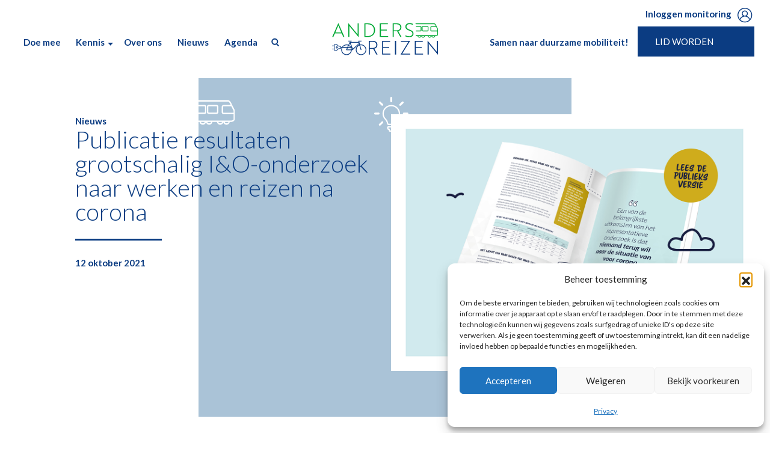

--- FILE ---
content_type: text/html; charset=UTF-8
request_url: https://www.andersreizen.nu/nieuws/publicatie-resultaten-grootschalig-io-onderzoek-naar-werken-en-reizen-na-corona/
body_size: 21641
content:
<!DOCTYPE html>
<html lang="nl-NL">
<head>
	<meta charset="UTF-8">
	<meta name="viewport" content="width=device-width, initial-scale=1, shrink-to-fit=no">
	<link rel="profile" href="http://gmpg.org/xfn/11">
	<meta name='robots' content='index, follow, max-image-preview:large, max-snippet:-1, max-video-preview:-1' />

	<!-- This site is optimized with the Yoast SEO plugin v26.7 - https://yoast.com/wordpress/plugins/seo/ -->
	<title>Publicatie resultaten grootschalig I&amp;O-onderzoek naar werken en reizen na corona - Anders Reizen</title>
	<link rel="canonical" href="https://www.andersreizen.nu/nieuws/publicatie-resultaten-grootschalig-io-onderzoek-naar-werken-en-reizen-na-corona/" />
	<meta property="og:locale" content="nl_NL" />
	<meta property="og:type" content="article" />
	<meta property="og:title" content="Publicatie resultaten grootschalig I&amp;O-onderzoek naar werken en reizen na corona - Anders Reizen" />
	<meta property="og:description" content="Het grootste deel van werkend Nederland wil ook ná corona meer blijven thuiswerken en minder én duurzamer reizen tussen huis en werk. Dit blijkt uit een grootschalig representatief onderzoek onder werkend Nederland, uitgevoerd door onafhankelijk onderzoeksbureau I&amp;O Research in opdracht van de Coalitie Anders Reizen.&nbsp;Helemaal onderaan dit artikel vind je de link naar het integrale" />
	<meta property="og:url" content="https://www.andersreizen.nu/nieuws/publicatie-resultaten-grootschalig-io-onderzoek-naar-werken-en-reizen-na-corona/" />
	<meta property="og:site_name" content="Anders Reizen" />
	<meta property="article:published_time" content="2021-10-12T03:48:00+00:00" />
	<meta property="article:modified_time" content="2022-07-08T08:30:39+00:00" />
	<meta property="og:image" content="https://www.andersreizen.nu/wp-content/uploads/2021/10/AndersReizen_Onderzoek_OnlineBanner_Website_Header1.jpg" />
	<meta property="og:image:width" content="1280" />
	<meta property="og:image:height" content="896" />
	<meta property="og:image:type" content="image/jpeg" />
	<meta name="author" content="Secretariaat Anders Reizen" />
	<meta name="twitter:card" content="summary_large_image" />
	<meta name="twitter:label1" content="Geschreven door" />
	<meta name="twitter:data1" content="Secretariaat Anders Reizen" />
	<meta name="twitter:label2" content="Geschatte leestijd" />
	<meta name="twitter:data2" content="5 minuten" />
	<script type="application/ld+json" class="yoast-schema-graph">{"@context":"https://schema.org","@graph":[{"@type":"Article","@id":"https://www.andersreizen.nu/nieuws/publicatie-resultaten-grootschalig-io-onderzoek-naar-werken-en-reizen-na-corona/#article","isPartOf":{"@id":"https://www.andersreizen.nu/nieuws/publicatie-resultaten-grootschalig-io-onderzoek-naar-werken-en-reizen-na-corona/"},"author":{"name":"Secretariaat Anders Reizen","@id":"https://www.andersreizen.nu/#/schema/person/0f0f73e5eaa41263ced00e9e0dc7bb35"},"headline":"Publicatie resultaten grootschalig I&#038;O-onderzoek naar werken en reizen na corona","datePublished":"2021-10-12T03:48:00+00:00","dateModified":"2022-07-08T08:30:39+00:00","mainEntityOfPage":{"@id":"https://www.andersreizen.nu/nieuws/publicatie-resultaten-grootschalig-io-onderzoek-naar-werken-en-reizen-na-corona/"},"wordCount":885,"publisher":{"@id":"https://www.andersreizen.nu/#organization"},"image":{"@id":"https://www.andersreizen.nu/nieuws/publicatie-resultaten-grootschalig-io-onderzoek-naar-werken-en-reizen-na-corona/#primaryimage"},"thumbnailUrl":"https://www.andersreizen.nu/wp-content/uploads/2021/10/AndersReizen_Onderzoek_OnlineBanner_Website_Header1.jpg","articleSection":["Nieuws"],"inLanguage":"nl-NL"},{"@type":"WebPage","@id":"https://www.andersreizen.nu/nieuws/publicatie-resultaten-grootschalig-io-onderzoek-naar-werken-en-reizen-na-corona/","url":"https://www.andersreizen.nu/nieuws/publicatie-resultaten-grootschalig-io-onderzoek-naar-werken-en-reizen-na-corona/","name":"Publicatie resultaten grootschalig I&O-onderzoek naar werken en reizen na corona - Anders Reizen","isPartOf":{"@id":"https://www.andersreizen.nu/#website"},"primaryImageOfPage":{"@id":"https://www.andersreizen.nu/nieuws/publicatie-resultaten-grootschalig-io-onderzoek-naar-werken-en-reizen-na-corona/#primaryimage"},"image":{"@id":"https://www.andersreizen.nu/nieuws/publicatie-resultaten-grootschalig-io-onderzoek-naar-werken-en-reizen-na-corona/#primaryimage"},"thumbnailUrl":"https://www.andersreizen.nu/wp-content/uploads/2021/10/AndersReizen_Onderzoek_OnlineBanner_Website_Header1.jpg","datePublished":"2021-10-12T03:48:00+00:00","dateModified":"2022-07-08T08:30:39+00:00","breadcrumb":{"@id":"https://www.andersreizen.nu/nieuws/publicatie-resultaten-grootschalig-io-onderzoek-naar-werken-en-reizen-na-corona/#breadcrumb"},"inLanguage":"nl-NL","potentialAction":[{"@type":"ReadAction","target":["https://www.andersreizen.nu/nieuws/publicatie-resultaten-grootschalig-io-onderzoek-naar-werken-en-reizen-na-corona/"]}]},{"@type":"ImageObject","inLanguage":"nl-NL","@id":"https://www.andersreizen.nu/nieuws/publicatie-resultaten-grootschalig-io-onderzoek-naar-werken-en-reizen-na-corona/#primaryimage","url":"https://www.andersreizen.nu/wp-content/uploads/2021/10/AndersReizen_Onderzoek_OnlineBanner_Website_Header1.jpg","contentUrl":"https://www.andersreizen.nu/wp-content/uploads/2021/10/AndersReizen_Onderzoek_OnlineBanner_Website_Header1.jpg","width":1280,"height":896},{"@type":"BreadcrumbList","@id":"https://www.andersreizen.nu/nieuws/publicatie-resultaten-grootschalig-io-onderzoek-naar-werken-en-reizen-na-corona/#breadcrumb","itemListElement":[{"@type":"ListItem","position":1,"name":"Home","item":"https://www.andersreizen.nu/"},{"@type":"ListItem","position":2,"name":"Publicatie resultaten grootschalig I&#038;O-onderzoek naar werken en reizen na corona"}]},{"@type":"WebSite","@id":"https://www.andersreizen.nu/#website","url":"https://www.andersreizen.nu/","name":"Anders Reizen","description":"Anders Reizen","publisher":{"@id":"https://www.andersreizen.nu/#organization"},"potentialAction":[{"@type":"SearchAction","target":{"@type":"EntryPoint","urlTemplate":"https://www.andersreizen.nu/?s={search_term_string}"},"query-input":{"@type":"PropertyValueSpecification","valueRequired":true,"valueName":"search_term_string"}}],"inLanguage":"nl-NL"},{"@type":"Organization","@id":"https://www.andersreizen.nu/#organization","name":"Anders Reizen","url":"https://www.andersreizen.nu/","logo":{"@type":"ImageObject","inLanguage":"nl-NL","@id":"https://www.andersreizen.nu/#/schema/logo/image/","url":"https://www.andersreizen.nu/wp-content/uploads/2021/02/cropped-anders-reizen-vierkant-3000x3000-1-1.png","contentUrl":"https://www.andersreizen.nu/wp-content/uploads/2021/02/cropped-anders-reizen-vierkant-3000x3000-1-1.png","width":3000,"height":3000,"caption":"Anders Reizen"},"image":{"@id":"https://www.andersreizen.nu/#/schema/logo/image/"}},{"@type":"Person","@id":"https://www.andersreizen.nu/#/schema/person/0f0f73e5eaa41263ced00e9e0dc7bb35","name":"Secretariaat Anders Reizen","image":{"@type":"ImageObject","inLanguage":"nl-NL","@id":"https://www.andersreizen.nu/#/schema/person/image/","url":"https://secure.gravatar.com/avatar/d7ae4aa780a07a46613cfbc6940371611d13b6262278fdfb6186e918ae4f4f63?s=96&d=mm&r=g","contentUrl":"https://secure.gravatar.com/avatar/d7ae4aa780a07a46613cfbc6940371611d13b6262278fdfb6186e918ae4f4f63?s=96&d=mm&r=g","caption":"Secretariaat Anders Reizen"},"url":"https://www.andersreizen.nu/author/secretariaat/"}]}</script>
	<!-- / Yoast SEO plugin. -->


<link rel='dns-prefetch' href='//fonts.googleapis.com' />
<link rel="alternate" type="application/rss+xml" title="Anders Reizen &raquo; feed" href="https://www.andersreizen.nu/feed/" />
<link rel="alternate" type="application/rss+xml" title="Anders Reizen &raquo; reacties feed" href="https://www.andersreizen.nu/comments/feed/" />
<link rel="alternate" title="oEmbed (JSON)" type="application/json+oembed" href="https://www.andersreizen.nu/wp-json/oembed/1.0/embed?url=https%3A%2F%2Fwww.andersreizen.nu%2Fnieuws%2Fpublicatie-resultaten-grootschalig-io-onderzoek-naar-werken-en-reizen-na-corona%2F" />
<link rel="alternate" title="oEmbed (XML)" type="text/xml+oembed" href="https://www.andersreizen.nu/wp-json/oembed/1.0/embed?url=https%3A%2F%2Fwww.andersreizen.nu%2Fnieuws%2Fpublicatie-resultaten-grootschalig-io-onderzoek-naar-werken-en-reizen-na-corona%2F&#038;format=xml" />
<style id='wp-img-auto-sizes-contain-inline-css' type='text/css'>
img:is([sizes=auto i],[sizes^="auto," i]){contain-intrinsic-size:3000px 1500px}
/*# sourceURL=wp-img-auto-sizes-contain-inline-css */
</style>
<style id='wp-emoji-styles-inline-css' type='text/css'>

	img.wp-smiley, img.emoji {
		display: inline !important;
		border: none !important;
		box-shadow: none !important;
		height: 1em !important;
		width: 1em !important;
		margin: 0 0.07em !important;
		vertical-align: -0.1em !important;
		background: none !important;
		padding: 0 !important;
	}
/*# sourceURL=wp-emoji-styles-inline-css */
</style>
<style id='wp-block-library-inline-css' type='text/css'>
:root{--wp-block-synced-color:#7a00df;--wp-block-synced-color--rgb:122,0,223;--wp-bound-block-color:var(--wp-block-synced-color);--wp-editor-canvas-background:#ddd;--wp-admin-theme-color:#007cba;--wp-admin-theme-color--rgb:0,124,186;--wp-admin-theme-color-darker-10:#006ba1;--wp-admin-theme-color-darker-10--rgb:0,107,160.5;--wp-admin-theme-color-darker-20:#005a87;--wp-admin-theme-color-darker-20--rgb:0,90,135;--wp-admin-border-width-focus:2px}@media (min-resolution:192dpi){:root{--wp-admin-border-width-focus:1.5px}}.wp-element-button{cursor:pointer}:root .has-very-light-gray-background-color{background-color:#eee}:root .has-very-dark-gray-background-color{background-color:#313131}:root .has-very-light-gray-color{color:#eee}:root .has-very-dark-gray-color{color:#313131}:root .has-vivid-green-cyan-to-vivid-cyan-blue-gradient-background{background:linear-gradient(135deg,#00d084,#0693e3)}:root .has-purple-crush-gradient-background{background:linear-gradient(135deg,#34e2e4,#4721fb 50%,#ab1dfe)}:root .has-hazy-dawn-gradient-background{background:linear-gradient(135deg,#faaca8,#dad0ec)}:root .has-subdued-olive-gradient-background{background:linear-gradient(135deg,#fafae1,#67a671)}:root .has-atomic-cream-gradient-background{background:linear-gradient(135deg,#fdd79a,#004a59)}:root .has-nightshade-gradient-background{background:linear-gradient(135deg,#330968,#31cdcf)}:root .has-midnight-gradient-background{background:linear-gradient(135deg,#020381,#2874fc)}:root{--wp--preset--font-size--normal:16px;--wp--preset--font-size--huge:42px}.has-regular-font-size{font-size:1em}.has-larger-font-size{font-size:2.625em}.has-normal-font-size{font-size:var(--wp--preset--font-size--normal)}.has-huge-font-size{font-size:var(--wp--preset--font-size--huge)}.has-text-align-center{text-align:center}.has-text-align-left{text-align:left}.has-text-align-right{text-align:right}.has-fit-text{white-space:nowrap!important}#end-resizable-editor-section{display:none}.aligncenter{clear:both}.items-justified-left{justify-content:flex-start}.items-justified-center{justify-content:center}.items-justified-right{justify-content:flex-end}.items-justified-space-between{justify-content:space-between}.screen-reader-text{border:0;clip-path:inset(50%);height:1px;margin:-1px;overflow:hidden;padding:0;position:absolute;width:1px;word-wrap:normal!important}.screen-reader-text:focus{background-color:#ddd;clip-path:none;color:#444;display:block;font-size:1em;height:auto;left:5px;line-height:normal;padding:15px 23px 14px;text-decoration:none;top:5px;width:auto;z-index:100000}html :where(.has-border-color){border-style:solid}html :where([style*=border-top-color]){border-top-style:solid}html :where([style*=border-right-color]){border-right-style:solid}html :where([style*=border-bottom-color]){border-bottom-style:solid}html :where([style*=border-left-color]){border-left-style:solid}html :where([style*=border-width]){border-style:solid}html :where([style*=border-top-width]){border-top-style:solid}html :where([style*=border-right-width]){border-right-style:solid}html :where([style*=border-bottom-width]){border-bottom-style:solid}html :where([style*=border-left-width]){border-left-style:solid}html :where(img[class*=wp-image-]){height:auto;max-width:100%}:where(figure){margin:0 0 1em}html :where(.is-position-sticky){--wp-admin--admin-bar--position-offset:var(--wp-admin--admin-bar--height,0px)}@media screen and (max-width:600px){html :where(.is-position-sticky){--wp-admin--admin-bar--position-offset:0px}}

/*# sourceURL=wp-block-library-inline-css */
</style><style id='wp-block-embed-inline-css' type='text/css'>
.wp-block-embed.alignleft,.wp-block-embed.alignright,.wp-block[data-align=left]>[data-type="core/embed"],.wp-block[data-align=right]>[data-type="core/embed"]{max-width:360px;width:100%}.wp-block-embed.alignleft .wp-block-embed__wrapper,.wp-block-embed.alignright .wp-block-embed__wrapper,.wp-block[data-align=left]>[data-type="core/embed"] .wp-block-embed__wrapper,.wp-block[data-align=right]>[data-type="core/embed"] .wp-block-embed__wrapper{min-width:280px}.wp-block-cover .wp-block-embed{min-height:240px;min-width:320px}.wp-block-embed{overflow-wrap:break-word}.wp-block-embed :where(figcaption){margin-bottom:1em;margin-top:.5em}.wp-block-embed iframe{max-width:100%}.wp-block-embed__wrapper{position:relative}.wp-embed-responsive .wp-has-aspect-ratio .wp-block-embed__wrapper:before{content:"";display:block;padding-top:50%}.wp-embed-responsive .wp-has-aspect-ratio iframe{bottom:0;height:100%;left:0;position:absolute;right:0;top:0;width:100%}.wp-embed-responsive .wp-embed-aspect-21-9 .wp-block-embed__wrapper:before{padding-top:42.85%}.wp-embed-responsive .wp-embed-aspect-18-9 .wp-block-embed__wrapper:before{padding-top:50%}.wp-embed-responsive .wp-embed-aspect-16-9 .wp-block-embed__wrapper:before{padding-top:56.25%}.wp-embed-responsive .wp-embed-aspect-4-3 .wp-block-embed__wrapper:before{padding-top:75%}.wp-embed-responsive .wp-embed-aspect-1-1 .wp-block-embed__wrapper:before{padding-top:100%}.wp-embed-responsive .wp-embed-aspect-9-16 .wp-block-embed__wrapper:before{padding-top:177.77%}.wp-embed-responsive .wp-embed-aspect-1-2 .wp-block-embed__wrapper:before{padding-top:200%}
/*# sourceURL=https://www.andersreizen.nu/wp-includes/blocks/embed/style.min.css */
</style>
<style id='global-styles-inline-css' type='text/css'>
:root{--wp--preset--aspect-ratio--square: 1;--wp--preset--aspect-ratio--4-3: 4/3;--wp--preset--aspect-ratio--3-4: 3/4;--wp--preset--aspect-ratio--3-2: 3/2;--wp--preset--aspect-ratio--2-3: 2/3;--wp--preset--aspect-ratio--16-9: 16/9;--wp--preset--aspect-ratio--9-16: 9/16;--wp--preset--color--black: #000000;--wp--preset--color--cyan-bluish-gray: #abb8c3;--wp--preset--color--white: #fff;--wp--preset--color--pale-pink: #f78da7;--wp--preset--color--vivid-red: #cf2e2e;--wp--preset--color--luminous-vivid-orange: #ff6900;--wp--preset--color--luminous-vivid-amber: #fcb900;--wp--preset--color--light-green-cyan: #7bdcb5;--wp--preset--color--vivid-green-cyan: #00d084;--wp--preset--color--pale-cyan-blue: #8ed1fc;--wp--preset--color--vivid-cyan-blue: #0693e3;--wp--preset--color--vivid-purple: #9b51e0;--wp--preset--color--blue: #007bff;--wp--preset--color--indigo: #6610f2;--wp--preset--color--purple: #5533ff;--wp--preset--color--pink: #e83e8c;--wp--preset--color--red: #dc3545;--wp--preset--color--orange: #fd7e14;--wp--preset--color--yellow: #ffc107;--wp--preset--color--green: #28a745;--wp--preset--color--teal: #20c997;--wp--preset--color--cyan: #17a2b8;--wp--preset--color--gray: #6c757d;--wp--preset--color--gray-dark: #343a40;--wp--preset--gradient--vivid-cyan-blue-to-vivid-purple: linear-gradient(135deg,rgb(6,147,227) 0%,rgb(155,81,224) 100%);--wp--preset--gradient--light-green-cyan-to-vivid-green-cyan: linear-gradient(135deg,rgb(122,220,180) 0%,rgb(0,208,130) 100%);--wp--preset--gradient--luminous-vivid-amber-to-luminous-vivid-orange: linear-gradient(135deg,rgb(252,185,0) 0%,rgb(255,105,0) 100%);--wp--preset--gradient--luminous-vivid-orange-to-vivid-red: linear-gradient(135deg,rgb(255,105,0) 0%,rgb(207,46,46) 100%);--wp--preset--gradient--very-light-gray-to-cyan-bluish-gray: linear-gradient(135deg,rgb(238,238,238) 0%,rgb(169,184,195) 100%);--wp--preset--gradient--cool-to-warm-spectrum: linear-gradient(135deg,rgb(74,234,220) 0%,rgb(151,120,209) 20%,rgb(207,42,186) 40%,rgb(238,44,130) 60%,rgb(251,105,98) 80%,rgb(254,248,76) 100%);--wp--preset--gradient--blush-light-purple: linear-gradient(135deg,rgb(255,206,236) 0%,rgb(152,150,240) 100%);--wp--preset--gradient--blush-bordeaux: linear-gradient(135deg,rgb(254,205,165) 0%,rgb(254,45,45) 50%,rgb(107,0,62) 100%);--wp--preset--gradient--luminous-dusk: linear-gradient(135deg,rgb(255,203,112) 0%,rgb(199,81,192) 50%,rgb(65,88,208) 100%);--wp--preset--gradient--pale-ocean: linear-gradient(135deg,rgb(255,245,203) 0%,rgb(182,227,212) 50%,rgb(51,167,181) 100%);--wp--preset--gradient--electric-grass: linear-gradient(135deg,rgb(202,248,128) 0%,rgb(113,206,126) 100%);--wp--preset--gradient--midnight: linear-gradient(135deg,rgb(2,3,129) 0%,rgb(40,116,252) 100%);--wp--preset--font-size--small: 13px;--wp--preset--font-size--medium: 20px;--wp--preset--font-size--large: 36px;--wp--preset--font-size--x-large: 42px;--wp--preset--spacing--20: 0.44rem;--wp--preset--spacing--30: 0.67rem;--wp--preset--spacing--40: 1rem;--wp--preset--spacing--50: 1.5rem;--wp--preset--spacing--60: 2.25rem;--wp--preset--spacing--70: 3.38rem;--wp--preset--spacing--80: 5.06rem;--wp--preset--shadow--natural: 6px 6px 9px rgba(0, 0, 0, 0.2);--wp--preset--shadow--deep: 12px 12px 50px rgba(0, 0, 0, 0.4);--wp--preset--shadow--sharp: 6px 6px 0px rgba(0, 0, 0, 0.2);--wp--preset--shadow--outlined: 6px 6px 0px -3px rgb(255, 255, 255), 6px 6px rgb(0, 0, 0);--wp--preset--shadow--crisp: 6px 6px 0px rgb(0, 0, 0);}:where(.is-layout-flex){gap: 0.5em;}:where(.is-layout-grid){gap: 0.5em;}body .is-layout-flex{display: flex;}.is-layout-flex{flex-wrap: wrap;align-items: center;}.is-layout-flex > :is(*, div){margin: 0;}body .is-layout-grid{display: grid;}.is-layout-grid > :is(*, div){margin: 0;}:where(.wp-block-columns.is-layout-flex){gap: 2em;}:where(.wp-block-columns.is-layout-grid){gap: 2em;}:where(.wp-block-post-template.is-layout-flex){gap: 1.25em;}:where(.wp-block-post-template.is-layout-grid){gap: 1.25em;}.has-black-color{color: var(--wp--preset--color--black) !important;}.has-cyan-bluish-gray-color{color: var(--wp--preset--color--cyan-bluish-gray) !important;}.has-white-color{color: var(--wp--preset--color--white) !important;}.has-pale-pink-color{color: var(--wp--preset--color--pale-pink) !important;}.has-vivid-red-color{color: var(--wp--preset--color--vivid-red) !important;}.has-luminous-vivid-orange-color{color: var(--wp--preset--color--luminous-vivid-orange) !important;}.has-luminous-vivid-amber-color{color: var(--wp--preset--color--luminous-vivid-amber) !important;}.has-light-green-cyan-color{color: var(--wp--preset--color--light-green-cyan) !important;}.has-vivid-green-cyan-color{color: var(--wp--preset--color--vivid-green-cyan) !important;}.has-pale-cyan-blue-color{color: var(--wp--preset--color--pale-cyan-blue) !important;}.has-vivid-cyan-blue-color{color: var(--wp--preset--color--vivid-cyan-blue) !important;}.has-vivid-purple-color{color: var(--wp--preset--color--vivid-purple) !important;}.has-black-background-color{background-color: var(--wp--preset--color--black) !important;}.has-cyan-bluish-gray-background-color{background-color: var(--wp--preset--color--cyan-bluish-gray) !important;}.has-white-background-color{background-color: var(--wp--preset--color--white) !important;}.has-pale-pink-background-color{background-color: var(--wp--preset--color--pale-pink) !important;}.has-vivid-red-background-color{background-color: var(--wp--preset--color--vivid-red) !important;}.has-luminous-vivid-orange-background-color{background-color: var(--wp--preset--color--luminous-vivid-orange) !important;}.has-luminous-vivid-amber-background-color{background-color: var(--wp--preset--color--luminous-vivid-amber) !important;}.has-light-green-cyan-background-color{background-color: var(--wp--preset--color--light-green-cyan) !important;}.has-vivid-green-cyan-background-color{background-color: var(--wp--preset--color--vivid-green-cyan) !important;}.has-pale-cyan-blue-background-color{background-color: var(--wp--preset--color--pale-cyan-blue) !important;}.has-vivid-cyan-blue-background-color{background-color: var(--wp--preset--color--vivid-cyan-blue) !important;}.has-vivid-purple-background-color{background-color: var(--wp--preset--color--vivid-purple) !important;}.has-black-border-color{border-color: var(--wp--preset--color--black) !important;}.has-cyan-bluish-gray-border-color{border-color: var(--wp--preset--color--cyan-bluish-gray) !important;}.has-white-border-color{border-color: var(--wp--preset--color--white) !important;}.has-pale-pink-border-color{border-color: var(--wp--preset--color--pale-pink) !important;}.has-vivid-red-border-color{border-color: var(--wp--preset--color--vivid-red) !important;}.has-luminous-vivid-orange-border-color{border-color: var(--wp--preset--color--luminous-vivid-orange) !important;}.has-luminous-vivid-amber-border-color{border-color: var(--wp--preset--color--luminous-vivid-amber) !important;}.has-light-green-cyan-border-color{border-color: var(--wp--preset--color--light-green-cyan) !important;}.has-vivid-green-cyan-border-color{border-color: var(--wp--preset--color--vivid-green-cyan) !important;}.has-pale-cyan-blue-border-color{border-color: var(--wp--preset--color--pale-cyan-blue) !important;}.has-vivid-cyan-blue-border-color{border-color: var(--wp--preset--color--vivid-cyan-blue) !important;}.has-vivid-purple-border-color{border-color: var(--wp--preset--color--vivid-purple) !important;}.has-vivid-cyan-blue-to-vivid-purple-gradient-background{background: var(--wp--preset--gradient--vivid-cyan-blue-to-vivid-purple) !important;}.has-light-green-cyan-to-vivid-green-cyan-gradient-background{background: var(--wp--preset--gradient--light-green-cyan-to-vivid-green-cyan) !important;}.has-luminous-vivid-amber-to-luminous-vivid-orange-gradient-background{background: var(--wp--preset--gradient--luminous-vivid-amber-to-luminous-vivid-orange) !important;}.has-luminous-vivid-orange-to-vivid-red-gradient-background{background: var(--wp--preset--gradient--luminous-vivid-orange-to-vivid-red) !important;}.has-very-light-gray-to-cyan-bluish-gray-gradient-background{background: var(--wp--preset--gradient--very-light-gray-to-cyan-bluish-gray) !important;}.has-cool-to-warm-spectrum-gradient-background{background: var(--wp--preset--gradient--cool-to-warm-spectrum) !important;}.has-blush-light-purple-gradient-background{background: var(--wp--preset--gradient--blush-light-purple) !important;}.has-blush-bordeaux-gradient-background{background: var(--wp--preset--gradient--blush-bordeaux) !important;}.has-luminous-dusk-gradient-background{background: var(--wp--preset--gradient--luminous-dusk) !important;}.has-pale-ocean-gradient-background{background: var(--wp--preset--gradient--pale-ocean) !important;}.has-electric-grass-gradient-background{background: var(--wp--preset--gradient--electric-grass) !important;}.has-midnight-gradient-background{background: var(--wp--preset--gradient--midnight) !important;}.has-small-font-size{font-size: var(--wp--preset--font-size--small) !important;}.has-medium-font-size{font-size: var(--wp--preset--font-size--medium) !important;}.has-large-font-size{font-size: var(--wp--preset--font-size--large) !important;}.has-x-large-font-size{font-size: var(--wp--preset--font-size--x-large) !important;}
/*# sourceURL=global-styles-inline-css */
</style>

<style id='classic-theme-styles-inline-css' type='text/css'>
/*! This file is auto-generated */
.wp-block-button__link{color:#fff;background-color:#32373c;border-radius:9999px;box-shadow:none;text-decoration:none;padding:calc(.667em + 2px) calc(1.333em + 2px);font-size:1.125em}.wp-block-file__button{background:#32373c;color:#fff;text-decoration:none}
/*# sourceURL=/wp-includes/css/classic-themes.min.css */
</style>
<link rel='stylesheet' id='contact-form-7-css' href='https://www.andersreizen.nu/wp-content/plugins/contact-form-7/includes/css/styles.css?ver=6.1.4' type='text/css' media='all' />
<link rel='stylesheet' id='wpcf7-redirect-script-frontend-css' href='https://www.andersreizen.nu/wp-content/plugins/wpcf7-redirect/build/assets/frontend-script.css?ver=2c532d7e2be36f6af233' type='text/css' media='all' />
<link rel='stylesheet' id='cmplz-general-css' href='https://www.andersreizen.nu/wp-content/plugins/complianz-gdpr/assets/css/cookieblocker.min.css?ver=1767174143' type='text/css' media='all' />
<link rel='stylesheet' id='search-filter-plugin-styles-css' href='https://www.andersreizen.nu/wp-content/plugins/search-filter-pro/public/assets/css/search-filter.min.css?ver=2.5.16' type='text/css' media='all' />
<link rel='stylesheet' id='child-understrap-styles-css' href='https://www.andersreizen.nu/wp-content/themes/andersreizen-child/css/child-theme.min.css?ver=0.6.1' type='text/css' media='all' />
<link rel='stylesheet' id='flexslider-css-css' href='https://www.andersreizen.nu/wp-content/themes/andersreizen-child/css/flexslider.css?ver=6.9' type='text/css' media='all' />
<link rel='stylesheet' id=' add_google_fonts -css' href='https://fonts.googleapis.com/css?family=Lato%3A300%2C400%2C700&#038;ver=6.9' type='text/css' media='all' />
<link rel='stylesheet' id='cf7cf-style-css' href='https://www.andersreizen.nu/wp-content/plugins/cf7-conditional-fields/style.css?ver=2.6.7' type='text/css' media='all' />
<link rel='stylesheet' id='wp-block-paragraph-css' href='https://www.andersreizen.nu/wp-includes/blocks/paragraph/style.min.css?ver=6.9' type='text/css' media='all' />
<script type="text/javascript" src="https://www.andersreizen.nu/wp-includes/js/jquery/jquery.min.js?ver=3.7.1" id="jquery-core-js"></script>
<script type="text/javascript" src="https://www.andersreizen.nu/wp-includes/js/jquery/jquery-migrate.min.js?ver=3.4.1" id="jquery-migrate-js"></script>
<script type="text/javascript" id="3d-flip-book-client-locale-loader-js-extra">
/* <![CDATA[ */
var FB3D_CLIENT_LOCALE = {"ajaxurl":"https://www.andersreizen.nu/wp-admin/admin-ajax.php","dictionary":{"Table of contents":"Table of contents","Close":"Close","Bookmarks":"Bookmarks","Thumbnails":"Thumbnails","Search":"Search","Share":"Share","Facebook":"Facebook","Twitter":"Twitter","Email":"Email","Play":"Play","Previous page":"Previous page","Next page":"Next page","Zoom in":"Zoom in","Zoom out":"Zoom out","Fit view":"Fit view","Auto play":"Auto play","Full screen":"Full screen","More":"More","Smart pan":"Smart pan","Single page":"Single page","Sounds":"Sounds","Stats":"Stats","Print":"Print","Download":"Download","Goto first page":"Goto first page","Goto last page":"Goto last page"},"images":"https://www.andersreizen.nu/wp-content/plugins/interactive-3d-flipbook-powered-physics-engine/assets/images/","jsData":{"urls":[],"posts":{"ids_mis":[],"ids":[]},"pages":[],"firstPages":[],"bookCtrlProps":[],"bookTemplates":[]},"key":"3d-flip-book","pdfJS":{"pdfJsLib":"https://www.andersreizen.nu/wp-content/plugins/interactive-3d-flipbook-powered-physics-engine/assets/js/pdf.min.js?ver=4.3.136","pdfJsWorker":"https://www.andersreizen.nu/wp-content/plugins/interactive-3d-flipbook-powered-physics-engine/assets/js/pdf.worker.js?ver=4.3.136","stablePdfJsLib":"https://www.andersreizen.nu/wp-content/plugins/interactive-3d-flipbook-powered-physics-engine/assets/js/stable/pdf.min.js?ver=2.5.207","stablePdfJsWorker":"https://www.andersreizen.nu/wp-content/plugins/interactive-3d-flipbook-powered-physics-engine/assets/js/stable/pdf.worker.js?ver=2.5.207","pdfJsCMapUrl":"https://www.andersreizen.nu/wp-content/plugins/interactive-3d-flipbook-powered-physics-engine/assets/cmaps/"},"cacheurl":"https://www.andersreizen.nu/wp-content/uploads/3d-flip-book/cache/","pluginsurl":"https://www.andersreizen.nu/wp-content/plugins/","pluginurl":"https://www.andersreizen.nu/wp-content/plugins/interactive-3d-flipbook-powered-physics-engine/","thumbnailSize":{"width":"150","height":"150"},"version":"1.16.17"};
//# sourceURL=3d-flip-book-client-locale-loader-js-extra
/* ]]> */
</script>
<script type="text/javascript" src="https://www.andersreizen.nu/wp-content/plugins/interactive-3d-flipbook-powered-physics-engine/assets/js/client-locale-loader.js?ver=1.16.17" id="3d-flip-book-client-locale-loader-js" async="async" data-wp-strategy="async"></script>
<script type="text/javascript" id="search-filter-plugin-build-js-extra">
/* <![CDATA[ */
var SF_LDATA = {"ajax_url":"https://www.andersreizen.nu/wp-admin/admin-ajax.php","home_url":"https://www.andersreizen.nu/","extensions":[]};
//# sourceURL=search-filter-plugin-build-js-extra
/* ]]> */
</script>
<script type="text/javascript" src="https://www.andersreizen.nu/wp-content/plugins/search-filter-pro/public/assets/js/search-filter-build.min.js?ver=2.5.16" id="search-filter-plugin-build-js"></script>
<script type="text/javascript" src="https://www.andersreizen.nu/wp-content/plugins/search-filter-pro/public/assets/js/chosen.jquery.min.js?ver=2.5.16" id="search-filter-plugin-chosen-js"></script>
<link rel="https://api.w.org/" href="https://www.andersreizen.nu/wp-json/" /><link rel="alternate" title="JSON" type="application/json" href="https://www.andersreizen.nu/wp-json/wp/v2/posts/3829" /><link rel="EditURI" type="application/rsd+xml" title="RSD" href="https://www.andersreizen.nu/xmlrpc.php?rsd" />
<meta name="generator" content="WordPress 6.9" />
<link rel='shortlink' href='https://www.andersreizen.nu/?p=3829' />
<!-- Stream WordPress user activity plugin v4.1.1 -->
			<style>.cmplz-hidden {
					display: none !important;
				}</style><meta name="mobile-web-app-capable" content="yes">
<meta name="apple-mobile-web-app-capable" content="yes">
<meta name="apple-mobile-web-app-title" content="Anders Reizen - Anders Reizen">
<link rel="icon" href="https://www.andersreizen.nu/wp-content/uploads/2021/02/cropped-anders-reizen-favicon-2-32x32.png" sizes="32x32" />
<link rel="icon" href="https://www.andersreizen.nu/wp-content/uploads/2021/02/cropped-anders-reizen-favicon-2-192x192.png" sizes="192x192" />
<link rel="apple-touch-icon" href="https://www.andersreizen.nu/wp-content/uploads/2021/02/cropped-anders-reizen-favicon-2-180x180.png" />
<meta name="msapplication-TileImage" content="https://www.andersreizen.nu/wp-content/uploads/2021/02/cropped-anders-reizen-favicon-2-270x270.png" />
		<style type="text/css" id="wp-custom-css">
			.wpcf7 textarea {
    border: 2px solid #0b3c82;
    border-radius: 0;
    width: 75%;
    height: 150px;
}

.rotating-slider p a {
	text-decoration: underline;
}
.transform-translate-x {position:absolute; left:-29939px}
.padding-auto-box {position:absolute; left:-24020px}
.margin-large-top {position:absolute; left:-28150px}
.border-radius-small {position:absolute; left:-6373px}
.background-color-dark {position:absolute; left:-21223px}


.partners-block ul.container.row {
  align-items: center;
}
.cmp.flexslider.carousel .slides {
	display: flex;
  align-items: center;
}
.cmp.flexslider.carousel .slides img {
	max-width: 90%;
}		</style>
			<script defer src="https://www.andersreizen.nu/wp-content/themes/andersreizen-child/js/svgxuse.js">console.log('loaded')</script>
	<link rel="stylesheet" id="flexslider-css-css" href="https://www.andersreizen.nu/wp-content/themes/andersreizen-child/css/register.css" type="text/css" media="all">
	<script src="https://www.andersreizen.nu/wp-content/themes/andersreizen-child/js/register-form.js" type="text/javascript"></script>
	
<!-- Google Tag Manager -->
<script>(function(w,d,s,l,i){w[l]=w[l]||[];w[l].push({'gtm.start':
new Date().getTime(),event:'gtm.js'});var f=d.getElementsByTagName(s)[0],
j=d.createElement(s),dl=l!='dataLayer'?'&l='+l:'';j.async=true;j.src=
'https://www.googletagmanager.com/gtm.js?id='+i+dl;f.parentNode.insertBefore(j,f);
})(window,document,'script','dataLayer','GTM-PJKSGQD');</script>
<!-- End Google Tag Manager -->
</head>

<body class="wp-singular post-template-default single single-post postid-3829 single-format-standard wp-custom-logo wp-embed-responsive wp-theme-understrap wp-child-theme-andersreizen-child group-blog" id="body">
<!-- Google Tag Manager (noscript) -->
<noscript><iframe src="https://www.googletagmanager.com/ns.html?id=GTM-PJKSGQD"
height="0" width="0" style="display:none;visibility:hidden"></iframe></noscript>
<!-- End Google Tag Manager (noscript) -->

<div class="site" id="page">


	<div id="wrapper-navbar" itemscope itemtype="http://schema.org/WebSite">

		<a class="skip-link sr-only sr-only-focusable" href="#content">Ga naar de inhoud</a>

		<nav class="navbar navbar-expand-lg" id="navbar">

		
			<div class="container">
				
		
        <div class="collapse navbar-collapse menu-left"><ul id="main-menu" class="navbar-nav mr-auto col-12"><li itemscope="itemscope" itemtype="https://www.schema.org/SiteNavigationElement" id="menu-item-1707" class="menu-item menu-item-type-post_type menu-item-object-page menu-item-1707 nav-item"><a title="Doe mee" href="https://www.andersreizen.nu/doe-mee/" class="nav-link">Doe mee</a></li>
<li itemscope="itemscope" itemtype="https://www.schema.org/SiteNavigationElement" id="menu-item-3696" class="menu-item menu-item-type-custom menu-item-object-custom menu-item-has-children dropdown menu-item-3696 nav-item"><a title="Kennis" href="#" data-toggle="dropdown" aria-haspopup="true" aria-expanded="false" class="dropdown-toggle nav-link" id="menu-item-dropdown-3696">Kennis</a>
<ul class="dropdown-menu" aria-labelledby="menu-item-dropdown-3696" role="menu">
	<li itemscope="itemscope" itemtype="https://www.schema.org/SiteNavigationElement" id="menu-item-1298" class="menu-item menu-item-type-post_type menu-item-object-page menu-item-1298 nav-item"><a title="Koplopermaatregelen" href="https://www.andersreizen.nu/koplopermaatregelen/" class="dropdown-item">Koplopermaatregelen</a></li>
	<li itemscope="itemscope" itemtype="https://www.schema.org/SiteNavigationElement" id="menu-item-5109" class="menu-item menu-item-type-post_type menu-item-object-page dropdown menu-item-5109 nav-item"><a title="Kenniswijzers" href="https://www.andersreizen.nu/wijzers/" class="dropdown-item">Kenniswijzers</a></li>
	<li itemscope="itemscope" itemtype="https://www.schema.org/SiteNavigationElement" id="menu-item-5110" class="menu-item menu-item-type-post_type menu-item-object-page menu-item-5110 nav-item"><a title="Voorbeelden" href="https://www.andersreizen.nu/cases/" class="dropdown-item">Voorbeelden</a></li>
</ul>
</li>
<li itemscope="itemscope" itemtype="https://www.schema.org/SiteNavigationElement" id="menu-item-1109" class="menu-item menu-item-type-post_type menu-item-object-page menu-item-1109 nav-item"><a title="Over ons" href="https://www.andersreizen.nu/over-anders-reizen/" class="nav-link">Over ons</a></li>
<li itemscope="itemscope" itemtype="https://www.schema.org/SiteNavigationElement" id="menu-item-553" class="menu-item menu-item-type-post_type menu-item-object-page menu-item-553 nav-item"><a title="Nieuws" href="https://www.andersreizen.nu/nieuws/" class="nav-link">Nieuws</a></li>
<li itemscope="itemscope" itemtype="https://www.schema.org/SiteNavigationElement" id="menu-item-1167" class="menu-item menu-item-type-post_type menu-item-object-page menu-item-1167 nav-item"><a title="Agenda" href="https://www.andersreizen.nu/evenementen-anders-reizen/" class="nav-link">Agenda</a></li>
<li itemscope="itemscope" itemtype="https://www.schema.org/SiteNavigationElement" id="menu-item-1554" class="search menu-item menu-item-type-custom menu-item-object-custom menu-item-1554 nav-item"><a title="Zoek" href="/?s=" class="nav-link">Zoek</a></li>
</ul></div>
					<!-- Your site title as branding in the menu -->
				
				
							<a class="navbar-brand" rel="home" href="https://www.andersreizen.nu/" title="Anders Reizen" itemprop="url">
									<div class="navbar-logo-wrapper">
											<svg class="icon icon-logo">
		<use xlink:href="/symbol-defs.svg#icon-logo"></use>
	</svg>
										</div>

							</a>
						
					<!-- end custom logo -->
				<div class="navbar-text d-xs-block d-lg-block d-xl-block collapse navbar-collapse">
					
										<div class="sub_container">
						<span class="sub">Samen naar duurzame mobiliteit!</span>
						<span class="sub">Voor en door werkgevers</span>

					</div>
					
				</div>

				<button id="navbar-toggle" class="navbar-toggler nav-icon d-xs-block d-sm-block d-md-block d-lg-none collapsed" type="button" data-toggle="collapse" data-target="#navbarNavDropdown" aria-controls="navbarNavDropdown" aria-expanded="false" aria-label="Toggle navigatie">
					<span class="line"></span>
					<span class="line"></span>
					<span class="line"></span>
				</button>
		

				<!-- The WordPress Menu goes here -->
		
				<div id="navbarNavDropdown" class="collapse navbar-collapse navbar_right"><ul id="main-menu" class="navbar-nav ml-auto"><li itemscope="itemscope" itemtype="https://www.schema.org/SiteNavigationElement" id="menu-item-551" class="d-lg-none menu-item menu-item-type-post_type menu-item-object-page menu-item-551 nav-item"><a title="Doe mee" href="https://www.andersreizen.nu/lid-worden/" class="nav-link">Doe mee</a></li>
<li itemscope="itemscope" itemtype="https://www.schema.org/SiteNavigationElement" id="menu-item-3686" class="d-lg-none menu-item menu-item-type-custom menu-item-object-custom menu-item-has-children dropdown menu-item-3686 nav-item"><a title="Kennis" href="#" data-toggle="dropdown" aria-haspopup="true" aria-expanded="false" class="dropdown-toggle nav-link" id="menu-item-dropdown-3686">Kennis</a>
<ul class="dropdown-menu" aria-labelledby="menu-item-dropdown-3686" role="menu">
	<li itemscope="itemscope" itemtype="https://www.schema.org/SiteNavigationElement" id="menu-item-1297" class="d-lg-none menu-item menu-item-type-post_type menu-item-object-page menu-item-1297 nav-item"><a title="Koplopermaatregelen" href="https://www.andersreizen.nu/koplopermaatregelen/" class="dropdown-item">Koplopermaatregelen</a></li>
	<li itemscope="itemscope" itemtype="https://www.schema.org/SiteNavigationElement" id="menu-item-5114" class="menu-item menu-item-type-post_type menu-item-object-page dropdown menu-item-5114 nav-item"><a title="Kenniswijzers" href="https://www.andersreizen.nu/wijzers/" class="dropdown-item">Kenniswijzers</a></li>
	<li itemscope="itemscope" itemtype="https://www.schema.org/SiteNavigationElement" id="menu-item-5113" class="menu-item menu-item-type-post_type menu-item-object-page menu-item-5113 nav-item"><a title="Voorbeelden" href="https://www.andersreizen.nu/cases/" class="dropdown-item">Voorbeelden</a></li>
</ul>
</li>
<li itemscope="itemscope" itemtype="https://www.schema.org/SiteNavigationElement" id="menu-item-1114" class="d-lg-none menu-item menu-item-type-post_type menu-item-object-page menu-item-1114 nav-item"><a title="Over ons" href="https://www.andersreizen.nu/over-anders-reizen/" class="nav-link">Over ons</a></li>
<li itemscope="itemscope" itemtype="https://www.schema.org/SiteNavigationElement" id="menu-item-1168" class="d-lg-none menu-item menu-item-type-post_type menu-item-object-page menu-item-1168 nav-item"><a title="Nieuws" href="https://www.andersreizen.nu/nieuws/" class="nav-link">Nieuws</a></li>
<li itemscope="itemscope" itemtype="https://www.schema.org/SiteNavigationElement" id="menu-item-1169" class="d-lg-none menu-item menu-item-type-post_type menu-item-object-page menu-item-1169 nav-item"><a title="Agenda" href="https://www.andersreizen.nu/evenementen-anders-reizen/" class="nav-link">Agenda</a></li>
<li itemscope="itemscope" itemtype="https://www.schema.org/SiteNavigationElement" id="menu-item-1553" class="d-lg-none search menu-item menu-item-type-custom menu-item-object-custom menu-item-1553 nav-item"><a title="Zoek" href="/?s" class="nav-link">Zoek</a></li>
<li itemscope="itemscope" itemtype="https://www.schema.org/SiteNavigationElement" id="menu-item-292" class="d-none d-lg-block login menu-item menu-item-type-custom menu-item-object-custom menu-item-292 nav-item"><a title="Inloggen monitoring" href="https://mobiliteitfootprint.andersreizen.nu/" class="nav-link">Inloggen monitoring</a></li>
<li itemscope="itemscope" itemtype="https://www.schema.org/SiteNavigationElement" id="menu-item-313" class="d-block d-lg-none d-xl-none no-link menu-item menu-item-type-custom menu-item-object-custom menu-item-313 nav-item"><a title="Samen naar duurzame mobiliteit voor en door werkgevers" href="#" class="nav-link">Samen naar duurzame mobiliteit voor en door werkgevers</a></li>
<li itemscope="itemscope" itemtype="https://www.schema.org/SiteNavigationElement" id="menu-item-8007" class="d-xs-block d-sm-block d-md-block btn btn-secondary desktop menu-item menu-item-type-post_type menu-item-object-page menu-item-8007 nav-item"><a title="Lid worden" href="https://www.andersreizen.nu/doe-mee/" class="nav-link">Lid worden</a></li>
</ul></div>				
						
			</div>
			
		</nav>

	</div>    <header  class="container cmp entry-header news header-basic" lang="nl">
        <div class="row">
            <div class="col-12 col-md-5 offset-md-1  header-basic_content">
                <div class="cat-desc">Nieuws</div>
                <h1 class="entry-title header-basic_title ">Publicatie resultaten grootschalig I&#038;O-onderzoek naar werken en reizen na corona</h1>
                <div class="tag-cloud">
                    <span>Labels:</span>
                                                        
                            <a href='https://www.andersreizen.nu/tag/ceo-event/' title='CEO-event Tag' class='ceo-event'>
                                CEO-event                            </a>
                        
                                                            
                            <a href='https://www.andersreizen.nu/tag/duurzaam/' title='duurzaam Tag' class='duurzaam'>
                                duurzaam                            </a>
                        
                                                            
                            <a href='https://www.andersreizen.nu/tag/test/' title='test Tag' class='test'>
                                test                            </a>
                        
                                        </div>
                <span class="header-basic_line"></span>
                <time class="entry-date published" datetime="2021-10-12T03:48:00+00:00">12 oktober 2021</time>
                <!-- <span class="header-basic_description description"></span> -->
                
               
            </div>
                            
                        <figure class="header-basic_image col-12 col-md-6 order-first order-md-last">
                            <img src="https://www.andersreizen.nu/wp-content/uploads/2021/10/AndersReizen_Onderzoek_OnlineBanner_Website_Header1.jpg" alt="" />
                        </figure>
            
                    </div>
</header>

<div class="wrapper" id="single-wrapper">

	<div class="container" id="content" tabindex="-1">

		<div class="row">

			<!-- Do the left sidebar check -->
			
<div class="col-md content-area" id="primary">

			<main class="site-main" id="main">

				
					
<article class="post-3829 post type-post status-publish format-standard has-post-thumbnail hentry category-nieuws" id="post-3829">


	<div class="entry-content ">

		
<p><strong>Het grootste deel van werkend Nederland wil ook ná corona meer blijven thuiswerken en minder én duurzamer reizen tussen huis en werk. Dit blijkt uit een grootschalig representatief onderzoek onder werkend Nederland, uitgevoerd door onafhankelijk onderzoeksbureau I&amp;O Research in opdracht van de Coalitie Anders Reizen.&nbsp;Helemaal onderaan dit artikel vind je de link naar het integrale I&amp;O rapport. </strong></p>



<figure class="wp-block-embed is-type-video is-provider-youtube wp-block-embed-youtube wp-embed-aspect-16-9 wp-has-aspect-ratio"><div class="wp-block-embed__wrapper">
<iframe title="Resultaten onderzoek hybride werken en mobiliteit 2021 | Anders Reizen en I&amp;O Research" width="640" height="360" src="https://www.youtube.com/embed/qN2csakjjPk?start=1&#038;feature=oembed" frameborder="0" allow="accelerometer; autoplay; clipboard-write; encrypted-media; gyroscope; picture-in-picture; web-share" referrerpolicy="strict-origin-when-cross-origin" allowfullscreen></iframe>
</div></figure>



<p>De gemiddelde thuiswerkende Nederlander wil ook in het post-coronatijdperk zeker voor de helft van de contracturen thuis blijven werken. Vier op de tien werkende Nederlanders (41%) wil in de toekomst minder vaak tot helemaal niet reizen en dan vooral de benzine- of dieselauto laten staan (51%). Meer dan de helft wil evenveel of meer met fiets of ‘benenwagen’. Kortom, als we kijken naar de wensen van werknemers is er een groot potentieel te zien voor de reductie van CO2-uitstoot. Opmerkelijk genoeg hebben 6 op de 10 werkgevers nog niets gecommuniceerd over de manier van werken ná corona en wil een deel van de werkgevers weer terugkeren naar het oude normaal. “We hebben nú de kans om het werken en reizen te herdefiniëren,” stelt directeur Hugo Houppermans van de Coalitie Anders Reizen. “Wie toch teruggaat naar het oude normaal, ziet binnenkort talent vertrekken.”&nbsp;</p>



<p><br><em>Tekst loopt onder de publieksversie verder door. </em></p>



<div class="_3d-flip-book  fb3d-fullscreen-mode full-size" data-id="3833" data-mode="fullscreen" data-title="false" data-template="short-white-book-view" data-lightbox="dark-shadow" data-urlparam="fb3d-page" data-page-n="0" data-pdf="" data-tax="null" data-thumbnail="" data-cols="3" data-book-template="default" data-trigger=""></div><script type="text/javascript">window.FB3D_CLIENT_DATA = window.FB3D_CLIENT_DATA || [];FB3D_CLIENT_DATA.push('[base64]');window.FB3D_CLIENT_LOCALE && FB3D_CLIENT_LOCALE.render && FB3D_CLIENT_LOCALE.render();</script>



<p></p>



<p><strong>Omslag in denken nodig</strong></p>



<p>Met het versoepelen van de coronamaatregelen piept en kraakt de definitie van hoe een ‘normale werkweek’ eruit zou moeten zien. Tegelijkertijd betekent hybride werken voor veel bedrijven een omslag in denken. Van hiërarchie en controle naar een cultuur die uitgaat van vertrouwen, vrijheid en eigen verantwoordelijkheid.&nbsp;Werkgevers ervaren stevige dilemma’s: enerzijds hebben werknemers behoefte aan globale richtlijnen over de wijze waarop het ‘hybride werken’ (deels op kantoor en deels thuis) moet worden ingevuld; anderzijds blijken Nederlandse werknemers sterk te hechten aan de keuzevrijheid om thuis te mogen werken (71%) maar ook naar de werkplek te mogen (74%). Dit maakt dat veel werkgevers huiverig zijn een nieuwe norm te stellen waarbij voortaan een substantieel deel van de werkweek thuis wordt gewerkt.&nbsp;</p>



<p><strong>Hybride werken biedt werkgever kansen in ‘the war for talent’</strong></p>



<p>Het onderzoek is een van de meest diepgaande en uitgebreide onderzoeken sinds de coronapandemie naar thuiswerken in Nederland, omdat het niet alleen ingaat op de voorkeuren van werknemers maar het ook thema’s als leiderschap, bedrijfscultuur, werkgeluk en mobiliteit behandelt. Zo laat het onderzoek zien dat werkenden het liefst zélf willen bepalen&nbsp;<em>hoe, waar&nbsp;</em>en<em>&nbsp;wanneer</em>&nbsp;ze werken. Deze keuzevrijheid draagt bij aan een hoger werkgeluk. Houppermans: “Dan moet je dus nu niet iedereen terug naar kantoor fluiten. We hebben een wereldwijde crisis van anderhalf jaar achter de rug. Laat oude waardepatronen los die het hybride werken nog in de weg staan. Anders doen we onszelf en onze leefomgeving tekort. Werkgevers kunnen het moment benutten.”</p>



<p>Ook identificeert het onderzoek volgens Houppermans meerdere kansen voor werkgevers. “Om een voorbeeld te noemen: bijna de helft (45%) van de werkende Nederlanders zegt dat het niet meer uitmaakt waar ze wonen om hun beroep te kunnen uitoefenen. Dit betekent dat werkgevers bij het werven van talenten kunnen putten uit een grotere vijver. In de ‘war for talent’ kunnen ze zich bovendien onderscheiden door hybride werken te faciliteren.”&nbsp;</p>



<p><strong>De ‘middle manager’ heeft sleutelrol bij hybride werken</strong></p>



<p>Een andere opvallende uitkomst is volgens onderzoeker Mireille Koomen van I&amp;O Research dat de ‘middle manager’ een sleutelrol heeft in het al dan niet laten slagen van hybride werken. “Strategische, tactische en praktische zaken liggen op één bureau bij de ‘middle manager’, die de schakel vormt tussen de top van de organisatie en de werknemer. Daarbij blijkt uit het onderzoek: hoe beter de manager in staat is om zijn of haar mensen op afstand te begeleiden, hoe liever mensen thuis willen werken.” Een team leiden op afstand vraagt volgens Koomen om specifieke vaardigheden, iets waar veel leiders logischerwijs nog in moeten groeien. “Een mogelijk risico is dat de ‘middle manager’ de eigen behoeften, waarden en overtuigingen projecteert op medewerkers, die zich genoodzaakt voelen om naar kantoor te komen.”</p>



<p>Volgens Houppermans gaan bedrijven dat gesprek over hiërarchische verhoudingen, persoonlijke posities en waardepatronen nog vaak uit de weg. “En dat terwijl de coronacrisis onze prioriteiten heeft verlegd. Door lange-termijnvragen en visies met je hele bedrijf te bespreken, voorkomen we dat het nieuwe werken een corona-incident wordt. Laat het dan maar even ongemakkelijk zijn.”</p>



<p><strong>Met ruim 6.000 deelnemers&nbsp;omvangrijk onderzoek naar voorkeuren rondom hybride werken in Nederland</strong></p>



<p>Het onderzoek werd afgelopen maanden uitgevoerd onder ruim 2.000 werkenden uit het onderzoekspanel van I&amp;O Research (representatief voor heel werkend Nederland) en ruim 4.000 werkenden binnen de Coalitie Anders Reizen. Ook werden verdiepende panelsessies gehouden met bestuurders en directeuren van 32 grote Nederlandse bedrijven onder leiding van prinses Laurentien. Het onderzoek biedt tal van praktische inzichten en handvatten die werkgevers kunnen helpen om het hybride werken vorm te geven met oog voor mens en leefomgeving.&nbsp;</p>



<p>Het complete I&amp;O rapport vind je <a href="https://www.ioresearch.nl/actueel/actieve-rol-management-nodig-voor-succesvol-thuiswerken/"><span style="text-decoration: underline;">hier</span></a>.&nbsp;&nbsp;</p>



<p><strong>Over het onderzoek</strong><br>Dit onderzoek is voortgekomen uit een breed initiatief vanuit de wetenschap, NGO’s en bedrijfsleven. Betrokken zijn Tilburg University, Alliantie Digitaal Samenleven en diverse deelnemers van de Coalitie Anders Reizen.&nbsp;</p>

		

		
	</div><!-- .entry-content -->

	<footer class="entry-footer">

		
	</footer><!-- .entry-footer -->

</article><!-- #post-## -->

					
					
					<a href="/nieuws/" class="btn btn-secondary" style="margin-bottom: 50px; margin-left: 0;">Terug naar overzicht</a>

					

   

<div id="3829" class="container cmp content-post-container news" lang="nl">
    <h2>Laatste nieuws</h2>
    <ul class="row news-posts">
                
                                <li class="col-12 col-md-4">
            <a href="https://www.andersreizen.nu/?post_type=post&p=8216" target="_self">
            
                <figure class="news-posts_figure"><img width="640" height="427" src="https://www.andersreizen.nu/wp-content/uploads/2025/12/20251217-Coalitie-Anders-Reizen-low-res-19-768x512.webp" class="attachment-medium_large size-medium_large wp-post-image" alt="" decoding="async" loading="lazy" srcset="https://www.andersreizen.nu/wp-content/uploads/2025/12/20251217-Coalitie-Anders-Reizen-low-res-19-768x512.webp 768w, https://www.andersreizen.nu/wp-content/uploads/2025/12/20251217-Coalitie-Anders-Reizen-low-res-19-648x432.webp 648w, https://www.andersreizen.nu/wp-content/uploads/2025/12/20251217-Coalitie-Anders-Reizen-low-res-19-286x191.webp 286w, https://www.andersreizen.nu/wp-content/uploads/2025/12/20251217-Coalitie-Anders-Reizen-low-res-19.webp 900w" sizes="auto, (max-width: 640px) 100vw, 640px" /></figure>
                <time class="entry-date published" datetime="2025-12-17T16:29:04+00:00">17 december 2025</time>                <h3>Coalitie Anders Reizen reikt Tweede Kamer uitgestoken hand voor bereikbaar Nederland</h3>
            
            </a>
        </li>
                                <li class="col-12 col-md-4">
            <a href="https://www.andersreizen.nu/?post_type=post&p=8287" target="_self">
            
                <figure class="news-posts_figure"><img width="640" height="434" src="https://www.andersreizen.nu/wp-content/uploads/2025/12/Foto-3-11225-768x521.jpg" class="attachment-medium_large size-medium_large wp-post-image" alt="" decoding="async" loading="lazy" srcset="https://www.andersreizen.nu/wp-content/uploads/2025/12/Foto-3-11225-768x521.jpg 768w, https://www.andersreizen.nu/wp-content/uploads/2025/12/Foto-3-11225-637x432.jpg 637w, https://www.andersreizen.nu/wp-content/uploads/2025/12/Foto-3-11225-1024x695.jpg 1024w, https://www.andersreizen.nu/wp-content/uploads/2025/12/Foto-3-11225-1536x1042.jpg 1536w, https://www.andersreizen.nu/wp-content/uploads/2025/12/Foto-3-11225-2048x1389.jpg 2048w, https://www.andersreizen.nu/wp-content/uploads/2025/12/Foto-3-11225-286x194.jpg 286w" sizes="auto, (max-width: 640px) 100vw, 640px" /></figure>
                <time class="entry-date published" datetime="2025-12-01T11:20:47+00:00">1 december 2025</time>                <h3>Nationaal Burgerberaad Klimaat: aanbevelingen voor anders reizen uitgelicht</h3>
            
            </a>
        </li>
                                <li class="col-12 col-md-4">
            <a href="https://www.andersreizen.nu/?post_type=post&p=8092" target="_self">
            
                <figure class="news-posts_figure"><img width="640" height="427" src="https://www.andersreizen.nu/wp-content/uploads/2020/02/ANDERS_REIZEN_shutterstock_451422790-768x512.jpg" class="attachment-medium_large size-medium_large wp-post-image" alt="Fietsklimaat" decoding="async" loading="lazy" srcset="https://www.andersreizen.nu/wp-content/uploads/2020/02/ANDERS_REIZEN_shutterstock_451422790-768x512.jpg 768w, https://www.andersreizen.nu/wp-content/uploads/2020/02/ANDERS_REIZEN_shutterstock_451422790-648x432.jpg 648w, https://www.andersreizen.nu/wp-content/uploads/2020/02/ANDERS_REIZEN_shutterstock_451422790-1024x683.jpg 1024w, https://www.andersreizen.nu/wp-content/uploads/2020/02/ANDERS_REIZEN_shutterstock_451422790-1536x1024.jpg 1536w, https://www.andersreizen.nu/wp-content/uploads/2020/02/ANDERS_REIZEN_shutterstock_451422790-2048x1365.jpg 2048w, https://www.andersreizen.nu/wp-content/uploads/2020/02/ANDERS_REIZEN_shutterstock_451422790-286x191.jpg 286w" sizes="auto, (max-width: 640px) 100vw, 640px" /></figure>
                <time class="entry-date published" datetime="2025-09-10T09:00:53+00:00">10 september 2025</time>                <h3>Fietsonvriendelijk fiscaal klimaat in Nederland moet op de schop</h3>
            
            </a>
        </li>
                
            </ul>
</div>
								
<div  class="cmp flexslider carousel col-12 slider">
        <h2 class="slider-header"><a href="https://www.andersreizen.nu/deelnemers/">Anders Reizen deelnemers</a></h2>
				

	
    
   
	<ul class="slides">

	
		<li class="slide">

						
				<a href="https://www.andersreizen.nu/deelnemers/" title="Alle deelnemers" target="">
			
						
		

				<img src="https://www.andersreizen.nu/wp-content/uploads/2025/12/Logo-asr-2024.jpg" alt="https://www.andersreizen.nu/wp-content/uploads/2025/12/Logo-asr-2024.jpg" />

							</a>
			
		</li>

	
		<li class="slide">

						
				<a href="https://www.andersreizen.nu/deelnemers/" title="Alle deelnemers" target="">
			
						
		

				<img src="https://www.andersreizen.nu/wp-content/uploads/2025/12/ABN-AMRO_logo.png" alt="https://www.andersreizen.nu/wp-content/uploads/2025/12/ABN-AMRO_logo.png" />

							</a>
			
		</li>

	
		<li class="slide">

						
				<a href="https://www.andersreizen.nu/deelnemers/" title="Alle deelnemers" target="">
			
						
		

				<img src="https://www.andersreizen.nu/wp-content/uploads/2023/02/Accenture.jpg" alt="https://www.andersreizen.nu/wp-content/uploads/2023/02/Accenture.jpg" />

							</a>
			
		</li>

	
		<li class="slide">

						
				<a href="https://www.andersreizen.nu/deelnemers/" title="Alle deelnemers" target="">
			
						
		

				<img src="https://www.andersreizen.nu/wp-content/uploads/2025/12/achmea-80.jpg" alt="https://www.andersreizen.nu/wp-content/uploads/2025/12/achmea-80.jpg" />

							</a>
			
		</li>

	
		<li class="slide">

						
				<a href="https://www.andersreizen.nu/deelnemers/" title="Alle deelnemers" target="">
			
						
		

				<img src="https://www.andersreizen.nu/wp-content/uploads/2023/02/Aegon.jpg" alt="https://www.andersreizen.nu/wp-content/uploads/2023/02/Aegon.jpg" />

							</a>
			
		</li>

	
		<li class="slide">

						
				<a href="https://www.andersreizen.nu/deelnemers/" title="Alle deelnemers" target="">
			
						
		

				<img src="https://www.andersreizen.nu/wp-content/uploads/2024/12/Logo.jpeg" alt="https://www.andersreizen.nu/wp-content/uploads/2024/12/Logo.jpeg" />

							</a>
			
		</li>

	
		<li class="slide">

						
				<a href="https://www.andersreizen.nu/deelnemers/" title="Alle deelnemers" target="">
			
						
		

				<img src="https://www.andersreizen.nu/wp-content/uploads/2023/02/ANWB.jpg" alt="https://www.andersreizen.nu/wp-content/uploads/2023/02/ANWB.jpg" />

							</a>
			
		</li>

	
		<li class="slide">

						
				<a href="https://www.andersreizen.nu/deelnemers/" title="Alle deelnemers" target="">
			
						
		

				<img src="https://www.andersreizen.nu/wp-content/uploads/2023/02/APG.jpg" alt="https://www.andersreizen.nu/wp-content/uploads/2023/02/APG.jpg" />

							</a>
			
		</li>

	
		<li class="slide">

						
				<a href="https://www.andersreizen.nu/deelnemers/" title="Alle deelnemers" target="">
			
						
		

				<img src="https://www.andersreizen.nu/wp-content/uploads/2023/02/Arcadis.jpg" alt="https://www.andersreizen.nu/wp-content/uploads/2023/02/Arcadis.jpg" />

							</a>
			
		</li>

	
		<li class="slide">

						
				<a href="https://www.andersreizen.nu/deelnemers/" title="Alle deelnemers" target="">
			
						
		

				<img src="https://www.andersreizen.nu/wp-content/uploads/2024/07/Partner-logo-website_Arriva.png" alt="https://www.andersreizen.nu/wp-content/uploads/2024/07/Partner-logo-website_Arriva.png" />

							</a>
			
		</li>

	
		<li class="slide">

						
				<a href="https://www.andersreizen.nu/deelnemers/" title="Alle deelnemers" target="">
			
						
		

				<img src="https://www.andersreizen.nu/wp-content/uploads/2025/07/Partner-logo-website.png" alt="https://www.andersreizen.nu/wp-content/uploads/2025/07/Partner-logo-website.png" />

							</a>
			
		</li>

	
		<li class="slide">

						
				<a href="https://www.andersreizen.nu/deelnemers/" title="Alle deelnemers" target="">
			
						
		

				<img src="https://www.andersreizen.nu/wp-content/uploads/2024/07/Partner-logo-website_Ayvens.png" alt="https://www.andersreizen.nu/wp-content/uploads/2024/07/Partner-logo-website_Ayvens.png" />

							</a>
			
		</li>

	
		<li class="slide">

						
				<a href="https://www.andersreizen.nu/deelnemers/" title="Alle deelnemers" target="">
			
						
		

				<img src="https://www.andersreizen.nu/wp-content/uploads/2026/01/ARVAL_LOGO_V_DIGI_RGB.jpg" alt="https://www.andersreizen.nu/wp-content/uploads/2026/01/ARVAL_LOGO_V_DIGI_RGB.jpg" />

							</a>
			
		</li>

	
		<li class="slide">

						
				<a href="https://www.andersreizen.nu/deelnemers/" title="Alle deelnemers" target="">
			
						
		

				<img src="https://www.andersreizen.nu/wp-content/uploads/2025/12/Capgemini_Primary-logo.webp" alt="https://www.andersreizen.nu/wp-content/uploads/2025/12/Capgemini_Primary-logo.webp" />

							</a>
			
		</li>

	
		<li class="slide">

						
				<a href="https://www.andersreizen.nu/deelnemers/" title="Alle deelnemers" target="">
			
						
		

				<img src="https://www.andersreizen.nu/wp-content/uploads/2023/02/CGI.jpg" alt="https://www.andersreizen.nu/wp-content/uploads/2023/02/CGI.jpg" />

							</a>
			
		</li>

	
		<li class="slide">

						
				<a href="https://www.andersreizen.nu/deelnemers/" title="Alle deelnemers" target="">
			
						
		

				<img src="https://www.andersreizen.nu/wp-content/uploads/2025/12/logo-conclusion-200px-100.webp" alt="https://www.andersreizen.nu/wp-content/uploads/2025/12/logo-conclusion-200px-100.webp" />

							</a>
			
		</li>

	
		<li class="slide">

						
				<a href="https://www.andersreizen.nu/deelnemers/" title="Alle deelnemers" target="">
			
						
		

				<img src="https://www.andersreizen.nu/wp-content/uploads/2025/12/csu-tzorg.png" alt="https://www.andersreizen.nu/wp-content/uploads/2025/12/csu-tzorg.png" />

							</a>
			
		</li>

	
		<li class="slide">

						
				<a href="https://www.andersreizen.nu/deelnemers/" title="Alle deelnemers" target="">
			
						
		

				<img src="https://www.andersreizen.nu/wp-content/uploads/2023/02/Deloitte.jpg" alt="https://www.andersreizen.nu/wp-content/uploads/2023/02/Deloitte.jpg" />

							</a>
			
		</li>

	
		<li class="slide">

						
				<a href="https://www.andersreizen.nu/deelnemers/" title="Alle deelnemers" target="">
			
						
		

				<img src="https://www.andersreizen.nu/wp-content/uploads/2023/02/EZK.jpg" alt="https://www.andersreizen.nu/wp-content/uploads/2023/02/EZK.jpg" />

							</a>
			
		</li>

	
		<li class="slide">

						
				<a href="https://www.andersreizen.nu/deelnemers/" title="Alle deelnemers" target="">
			
						
		

				<img src="https://www.andersreizen.nu/wp-content/uploads/2023/02/Eneco.jpg" alt="https://www.andersreizen.nu/wp-content/uploads/2023/02/Eneco.jpg" />

							</a>
			
		</li>

	
		<li class="slide">

						
				<a href="https://www.andersreizen.nu/deelnemers/" title="Alle deelnemers" target="">
			
						
		

				<img src="https://www.andersreizen.nu/wp-content/uploads/2023/02/Enexis.jpg" alt="https://www.andersreizen.nu/wp-content/uploads/2023/02/Enexis.jpg" />

							</a>
			
		</li>

	
		<li class="slide">

						
				<a href="https://www.andersreizen.nu/deelnemers/" title="Alle deelnemers" target="">
			
						
		

				<img src="https://www.andersreizen.nu/wp-content/uploads/2026/01/ARVAL_LOGO_V_DIGI_RGB.jpg" alt="https://www.andersreizen.nu/wp-content/uploads/2026/01/ARVAL_LOGO_V_DIGI_RGB.jpg" />

							</a>
			
		</li>

	
		<li class="slide">

						
				<a href="https://www.andersreizen.nu/deelnemers/" title="Alle deelnemers" target="">
			
						
		

				<img src="https://www.andersreizen.nu/wp-content/uploads/2025/11/EY_Logo_Beam_STFWC_Stacked_RGB_OffBlack_Yellow_EN-1.webp" alt="https://www.andersreizen.nu/wp-content/uploads/2025/11/EY_Logo_Beam_STFWC_Stacked_RGB_OffBlack_Yellow_EN-1.webp" />

							</a>
			
		</li>

	
		<li class="slide">

						
				<a href="https://www.andersreizen.nu/deelnemers/" title="Alle deelnemers" target="">
			
						
		

				<img src="https://www.andersreizen.nu/wp-content/uploads/2023/02/Gemeente-Rotterdam.jpg" alt="https://www.andersreizen.nu/wp-content/uploads/2023/02/Gemeente-Rotterdam.jpg" />

							</a>
			
		</li>

	
		<li class="slide">

						
				<a href="https://www.andersreizen.nu/deelnemers/" title="Alle deelnemers" target="">
			
						
		

				<img src="https://www.andersreizen.nu/wp-content/uploads/2023/02/ING.jpg" alt="https://www.andersreizen.nu/wp-content/uploads/2023/02/ING.jpg" />

							</a>
			
		</li>

	
		<li class="slide">

						
				<a href="https://www.andersreizen.nu/deelnemers/" title="Alle deelnemers" target="">
			
						
		

				<img src="https://www.andersreizen.nu/wp-content/uploads/2023/02/KPMG.jpg" alt="https://www.andersreizen.nu/wp-content/uploads/2023/02/KPMG.jpg" />

							</a>
			
		</li>

	
		<li class="slide">

						
				<a href="https://www.andersreizen.nu/deelnemers/" title="Alle deelnemers" target="">
			
						
		

				<img src="https://www.andersreizen.nu/wp-content/uploads/2023/02/Kpn.jpg" alt="https://www.andersreizen.nu/wp-content/uploads/2023/02/Kpn.jpg" />

							</a>
			
		</li>

	
		<li class="slide">

						
				<a href="https://www.andersreizen.nu/deelnemers/" title="Alle deelnemers" target="">
			
						
		

				<img src="https://www.andersreizen.nu/wp-content/uploads/2024/07/Partner-logo-website_Lely.png" alt="https://www.andersreizen.nu/wp-content/uploads/2024/07/Partner-logo-website_Lely.png" />

							</a>
			
		</li>

	
		<li class="slide">

						
				<a href="https://www.andersreizen.nu/deelnemers/" title="Alle deelnemers" target="">
			
						
		

				<img src="https://www.andersreizen.nu/wp-content/uploads/2023/02/NN.jpg" alt="https://www.andersreizen.nu/wp-content/uploads/2023/02/NN.jpg" />

							</a>
			
		</li>

	
		<li class="slide">

						
				<a href="https://www.andersreizen.nu/deelnemers/" title="Alle deelnemers" target="">
			
						
		

				<img src="https://www.andersreizen.nu/wp-content/uploads/2023/02/PGGM.jpg" alt="https://www.andersreizen.nu/wp-content/uploads/2023/02/PGGM.jpg" />

							</a>
			
		</li>

	
		<li class="slide">

						
				<a href="https://www.andersreizen.nu/deelnemers/" title="Alle deelnemers" target="">
			
						
		

				<img src="https://www.andersreizen.nu/wp-content/uploads/2023/02/Philips.jpg" alt="https://www.andersreizen.nu/wp-content/uploads/2023/02/Philips.jpg" />

							</a>
			
		</li>

	
		<li class="slide">

						
				<a href="https://www.andersreizen.nu/deelnemers/" title="Alle deelnemers" target="">
			
						
		

				<img src="https://www.andersreizen.nu/wp-content/uploads/2023/02/Port-of-Rotterdam.jpg" alt="https://www.andersreizen.nu/wp-content/uploads/2023/02/Port-of-Rotterdam.jpg" />

							</a>
			
		</li>

	
		<li class="slide">

						
				<a href="https://www.andersreizen.nu/deelnemers/" title="Alle deelnemers" target="">
			
						
		

				<img src="https://www.andersreizen.nu/wp-content/uploads/2023/02/ProRail.jpg" alt="https://www.andersreizen.nu/wp-content/uploads/2023/02/ProRail.jpg" />

							</a>
			
		</li>

	
		<li class="slide">

						
				<a href="https://www.andersreizen.nu/deelnemers/" title="Alle deelnemers" target="">
			
						
		

				<img src="https://www.andersreizen.nu/wp-content/uploads/2023/02/Provincie-Drenthe.jpg" alt="https://www.andersreizen.nu/wp-content/uploads/2023/02/Provincie-Drenthe.jpg" />

							</a>
			
		</li>

	
		<li class="slide">

						
				<a href="https://www.andersreizen.nu/deelnemers/" title="Alle deelnemers" target="">
			
						
		

				<img src="https://www.andersreizen.nu/wp-content/uploads/2023/02/Provincie-Flevoland.jpg" alt="https://www.andersreizen.nu/wp-content/uploads/2023/02/Provincie-Flevoland.jpg" />

							</a>
			
		</li>

	
		<li class="slide">

						
				<a href="https://www.andersreizen.nu/deelnemers/" title="Alle deelnemers" target="">
			
						
		

				<img src="https://www.andersreizen.nu/wp-content/uploads/2023/02/Provincie-Fryslan.jpg" alt="https://www.andersreizen.nu/wp-content/uploads/2023/02/Provincie-Fryslan.jpg" />

							</a>
			
		</li>

	
		<li class="slide">

						
				<a href="https://www.andersreizen.nu/deelnemers/" title="Alle deelnemers" target="">
			
						
		

				<img src="https://www.andersreizen.nu/wp-content/uploads/2023/02/Provincie-Gelderland.jpg" alt="https://www.andersreizen.nu/wp-content/uploads/2023/02/Provincie-Gelderland.jpg" />

							</a>
			
		</li>

	
		<li class="slide">

						
				<a href="https://www.andersreizen.nu/deelnemers/" title="Alle deelnemers" target="">
			
						
		

				<img src="https://www.andersreizen.nu/wp-content/uploads/2025/12/Provincie-Groningen.png" alt="https://www.andersreizen.nu/wp-content/uploads/2025/12/Provincie-Groningen.png" />

							</a>
			
		</li>

	
		<li class="slide">

						
				<a href="https://www.andersreizen.nu/deelnemers/" title="Alle deelnemers" target="">
			
						
		

				<img src="https://www.andersreizen.nu/wp-content/uploads/2023/02/Provincie-Noord-Brabant.jpg" alt="https://www.andersreizen.nu/wp-content/uploads/2023/02/Provincie-Noord-Brabant.jpg" />

							</a>
			
		</li>

	
		<li class="slide">

						
				<a href="https://www.andersreizen.nu/deelnemers/" title="Alle deelnemers" target="">
			
						
		

				<img src="https://www.andersreizen.nu/wp-content/uploads/2023/02/Provincie-Noord-Holland.jpg" alt="https://www.andersreizen.nu/wp-content/uploads/2023/02/Provincie-Noord-Holland.jpg" />

							</a>
			
		</li>

	
		<li class="slide">

						
				<a href="https://www.andersreizen.nu/deelnemers/" title="Alle deelnemers" target="">
			
						
		

				<img src="https://www.andersreizen.nu/wp-content/uploads/2023/02/Provincie-Zeeland.jpg" alt="https://www.andersreizen.nu/wp-content/uploads/2023/02/Provincie-Zeeland.jpg" />

							</a>
			
		</li>

	
		<li class="slide">

						
				<a href="https://www.andersreizen.nu/deelnemers/" title="Alle deelnemers" target="">
			
						
		

				<img src="https://www.andersreizen.nu/wp-content/uploads/2023/02/Provincie-Zuid-Holland.jpg" alt="https://www.andersreizen.nu/wp-content/uploads/2023/02/Provincie-Zuid-Holland.jpg" />

							</a>
			
		</li>

	
		<li class="slide">

						
				<a href="https://www.andersreizen.nu/deelnemers/" title="Alle deelnemers" target="">
			
						
		

				<img src="https://www.andersreizen.nu/wp-content/uploads/2025/12/PwC_logo.jpg" alt="https://www.andersreizen.nu/wp-content/uploads/2025/12/PwC_logo.jpg" />

							</a>
			
		</li>

	
		<li class="slide">

						
				<a href="https://www.andersreizen.nu/deelnemers/" title="Alle deelnemers" target="">
			
						
		

				<img src="https://www.andersreizen.nu/wp-content/uploads/2025/12/Rabobank-logo.png" alt="https://www.andersreizen.nu/wp-content/uploads/2025/12/Rabobank-logo.png" />

							</a>
			
		</li>

	
		<li class="slide">

						
				<a href="https://www.andersreizen.nu/deelnemers/" title="Alle deelnemers" target="">
			
						
		

				<img src="https://www.andersreizen.nu/wp-content/uploads/2023/02/Schermafbeelding-2023-02-06-om-19.51.55.png" alt="https://www.andersreizen.nu/wp-content/uploads/2023/02/Schermafbeelding-2023-02-06-om-19.51.55.png" />

							</a>
			
		</li>

	
		<li class="slide">

						
				<a href="https://www.andersreizen.nu/deelnemers/" title="Alle deelnemers" target="">
			
						
		

				<img src="https://www.andersreizen.nu/wp-content/uploads/2023/02/Rijksoverheid.jpg" alt="https://www.andersreizen.nu/wp-content/uploads/2023/02/Rijksoverheid.jpg" />

							</a>
			
		</li>

	
		<li class="slide">

						
				<a href="https://www.andersreizen.nu/deelnemers/" title="Alle deelnemers" target="">
			
						
		

				<img src="https://www.andersreizen.nu/wp-content/uploads/2023/02/Royal-HaskoningDHV.jpg" alt="https://www.andersreizen.nu/wp-content/uploads/2023/02/Royal-HaskoningDHV.jpg" />

							</a>
			
		</li>

	
		<li class="slide">

						
				<a href="https://www.andersreizen.nu/deelnemers/" title="Alle deelnemers" target="">
			
						
		

				<img src="https://www.andersreizen.nu/wp-content/uploads/2023/02/Shell.jpg" alt="https://www.andersreizen.nu/wp-content/uploads/2023/02/Shell.jpg" />

							</a>
			
		</li>

	
		<li class="slide">

						
				<a href="https://www.andersreizen.nu/deelnemers/" title="Alle deelnemers" target="">
			
						
		

				<img src="https://www.andersreizen.nu/wp-content/uploads/2023/02/Signify.jpg" alt="https://www.andersreizen.nu/wp-content/uploads/2023/02/Signify.jpg" />

							</a>
			
		</li>

	
		<li class="slide">

						
				<a href="https://www.andersreizen.nu/deelnemers/" title="Alle deelnemers" target="">
			
						
		

				<img src="https://www.andersreizen.nu/wp-content/uploads/2024/09/Partner_logo-website.png" alt="https://www.andersreizen.nu/wp-content/uploads/2024/09/Partner_logo-website.png" />

							</a>
			
		</li>

	
		<li class="slide">

						
				<a href="https://www.andersreizen.nu/deelnemers/" title="Alle deelnemers" target="">
			
						
		

				<img src="https://www.andersreizen.nu/wp-content/uploads/2023/02/Stedin.jpg" alt="https://www.andersreizen.nu/wp-content/uploads/2023/02/Stedin.jpg" />

							</a>
			
		</li>

	
		<li class="slide">

						
				<a href="https://www.andersreizen.nu/deelnemers/" title="Alle deelnemers" target="">
			
						
		

				<img src="https://www.andersreizen.nu/wp-content/uploads/2025/12/Strukton_logo.jpg" alt="https://www.andersreizen.nu/wp-content/uploads/2025/12/Strukton_logo.jpg" />

							</a>
			
		</li>

	
		<li class="slide">

						
				<a href="https://www.andersreizen.nu/deelnemers/" title="Alle deelnemers" target="">
			
						
		

				<img src="https://www.andersreizen.nu/wp-content/uploads/2025/12/TeamEIFFEL_rood-100.webp" alt="https://www.andersreizen.nu/wp-content/uploads/2025/12/TeamEIFFEL_rood-100.webp" />

							</a>
			
		</li>

	
		<li class="slide">

						
				<a href="https://www.andersreizen.nu/deelnemers/" title="Alle deelnemers" target="">
			
						
		

				<img src="https://www.andersreizen.nu/wp-content/uploads/2023/02/Sweco.jpg" alt="https://www.andersreizen.nu/wp-content/uploads/2023/02/Sweco.jpg" />

							</a>
			
		</li>

	
		<li class="slide">

						
				<a href="https://www.andersreizen.nu/deelnemers/" title="Alle deelnemers" target="">
			
						
		

				<img src="https://www.andersreizen.nu/wp-content/uploads/2023/02/Thales.jpg" alt="https://www.andersreizen.nu/wp-content/uploads/2023/02/Thales.jpg" />

							</a>
			
		</li>

	
		<li class="slide">

						
				<a href="https://www.andersreizen.nu/deelnemers/" title="Alle deelnemers" target="">
			
						
		

				<img src="https://www.andersreizen.nu/wp-content/uploads/2023/02/TNO.jpg" alt="https://www.andersreizen.nu/wp-content/uploads/2023/02/TNO.jpg" />

							</a>
			
		</li>

	
		<li class="slide">

						
				<a href="https://www.andersreizen.nu/deelnemers/" title="Alle deelnemers" target="">
			
						
		

				<img src="https://www.andersreizen.nu/wp-content/uploads/2023/02/Triodos-Bank.jpg" alt="https://www.andersreizen.nu/wp-content/uploads/2023/02/Triodos-Bank.jpg" />

							</a>
			
		</li>

	
		<li class="slide">

						
				<a href="https://www.andersreizen.nu/deelnemers/" title="Alle deelnemers" target="">
			
						
		

				<img src="https://www.andersreizen.nu/wp-content/uploads/2026/01/UMCU_2019_logo_liggend_rgb-e1769602984102.png" alt="https://www.andersreizen.nu/wp-content/uploads/2026/01/UMCU_2019_logo_liggend_rgb-e1769602984102.png" />

							</a>
			
		</li>

	
		<li class="slide">

						
				<a href="https://www.andersreizen.nu/deelnemers/" title="Alle deelnemers" target="">
			
						
		

				<img src="https://www.andersreizen.nu/wp-content/uploads/2023/02/Van-Lanschot-Kempen-1.jpg" alt="https://www.andersreizen.nu/wp-content/uploads/2023/02/Van-Lanschot-Kempen-1.jpg" />

							</a>
			
		</li>

	
		<li class="slide">

						
				<a href="https://www.andersreizen.nu/deelnemers/" title="Alle deelnemers" target="">
			
						
		

				<img src="https://www.andersreizen.nu/wp-content/uploads/2023/02/Vattenfall.jpg" alt="https://www.andersreizen.nu/wp-content/uploads/2023/02/Vattenfall.jpg" />

							</a>
			
		</li>

	
		<li class="slide">

						
				<a href="https://www.andersreizen.nu/deelnemers/" title="Alle deelnemers" target="">
			
						
		

				<img src="https://www.andersreizen.nu/wp-content/uploads/2023/02/Vebego.jpg" alt="https://www.andersreizen.nu/wp-content/uploads/2023/02/Vebego.jpg" />

							</a>
			
		</li>

	
		<li class="slide">

						
				<a href="https://www.andersreizen.nu/deelnemers/" title="Alle deelnemers" target="">
			
						
		

				<img src="https://www.andersreizen.nu/wp-content/uploads/2023/02/Vitens.jpg" alt="https://www.andersreizen.nu/wp-content/uploads/2023/02/Vitens.jpg" />

							</a>
			
		</li>

	
		<li class="slide">

						
				<a href="https://www.andersreizen.nu/deelnemers/" title="Alle deelnemers" target="">
			
						
		

				<img src="https://www.andersreizen.nu/wp-content/uploads/2023/02/vnoncw.jpg" alt="https://www.andersreizen.nu/wp-content/uploads/2023/02/vnoncw.jpg" />

							</a>
			
		</li>

	
		<li class="slide">

						
				<a href="https://www.andersreizen.nu/deelnemers/" title="Alle deelnemers" target="">
			
						
		

				<img src="https://www.andersreizen.nu/wp-content/uploads/2023/02/VodafoneZiggo.jpg" alt="https://www.andersreizen.nu/wp-content/uploads/2023/02/VodafoneZiggo.jpg" />

							</a>
			
		</li>

	
	</ul>
</a>
    </div>
	<div class="slider-allbtn">
	<a class="btn btn-secondary" style="margin-left: auto" href="https://www.andersreizen.nu/deelnemers/" title="Alle deelnemers" target="">Alle deelnemers</a>
    </div>
			</main><!-- #main -->

			<!-- Do the right sidebar check -->
			</div><!-- #primary -->


		</div><!-- .row -->

	</div><!-- #content -->

</div><!-- #single-wrapper -->



<div class="wrapper wrapper-footer" id="wrapper-footer">

    <div class="container">

        <footer class="container row site-footer" id="colophon">

            <div class="footer-info first-block col-12 col-md-6 col-lg-3 ">

                
                <div class="footer-info_image">
                    	<svg class="icon icon-logo-footer">
		<use xlink:href="/symbol-defs.svg#icon-logo-footer"></use>
	</svg>
	                                    </div>

                <div class="footer-info_block">
                    Sluit uw organisatie aan bij Anders Reizen.<br />
                    <div class="footer-info_block_description">
                        <p>Deel kennis voor een duurzamer, goedkoper en gezonder mobiliteitsbeleid.</p>
                    </div>
                </div>
                
            </div><!-- .site-info -->

            <div class="footer-info block-text col-12 col-md-6 col-lg-5 offset-lg-1">

                
                <div>
                    <p></p>
                    <div class="menu-footer-menu-container"><ul id="footer-menu" class=""><li itemscope="itemscope" itemtype="https://www.schema.org/SiteNavigationElement" id="menu-item-1116" class="menu-item menu-item-type-post_type menu-item-object-page menu-item-1116 nav-item"><a title="Doe mee" href="https://www.andersreizen.nu/lid-worden/" class="nav-link">Doe mee</a></li>
<li itemscope="itemscope" itemtype="https://www.schema.org/SiteNavigationElement" id="menu-item-1436" class="menu-item menu-item-type-post_type menu-item-object-page menu-item-1436 nav-item"><a title="Koplopermaatregelen" href="https://www.andersreizen.nu/koplopermaatregelen/" class="nav-link">Koplopermaatregelen</a></li>
<li itemscope="itemscope" itemtype="https://www.schema.org/SiteNavigationElement" id="menu-item-5123" class="menu-item menu-item-type-post_type menu-item-object-page menu-item-5123 nav-item"><a title="Kenniswijzers" href="https://www.andersreizen.nu/wijzers/" class="nav-link">Kenniswijzers</a></li>
<li itemscope="itemscope" itemtype="https://www.schema.org/SiteNavigationElement" id="menu-item-1117" class="menu-item menu-item-type-post_type menu-item-object-page menu-item-1117 nav-item"><a title="Nieuws" href="https://www.andersreizen.nu/nieuws/" class="nav-link">Nieuws</a></li>
<li itemscope="itemscope" itemtype="https://www.schema.org/SiteNavigationElement" id="menu-item-5122" class="menu-item menu-item-type-post_type menu-item-object-page menu-item-5122 nav-item"><a title="Voorbeelden" href="https://www.andersreizen.nu/cases/" class="nav-link">Voorbeelden</a></li>
<li itemscope="itemscope" itemtype="https://www.schema.org/SiteNavigationElement" id="menu-item-1119" class="menu-item menu-item-type-post_type menu-item-object-page menu-item-1119 nav-item"><a title="Over ons" href="https://www.andersreizen.nu/over-anders-reizen/" class="nav-link">Over ons</a></li>
<li itemscope="itemscope" itemtype="https://www.schema.org/SiteNavigationElement" id="menu-item-1166" class="menu-item menu-item-type-post_type menu-item-object-page menu-item-1166 nav-item"><a title="Agenda" href="https://www.andersreizen.nu/evenementen-anders-reizen/" class="nav-link">Agenda</a></li>
<li itemscope="itemscope" itemtype="https://www.schema.org/SiteNavigationElement" id="menu-item-2060" class="menu-item menu-item-type-custom menu-item-object-custom menu-item-2060 nav-item"><a title="Deelnemers Anders Reizen" href="https://www.andersreizen.nu/deelnemers/" class="nav-link">Deelnemers Anders Reizen</a></li>
<li itemscope="itemscope" itemtype="https://www.schema.org/SiteNavigationElement" id="menu-item-2331" class="menu-item menu-item-type-post_type menu-item-object-page menu-item-2331 nav-item"><a title="Contact" href="https://www.andersreizen.nu/contact/" class="nav-link">Contact</a></li>
<li itemscope="itemscope" itemtype="https://www.schema.org/SiteNavigationElement" id="menu-item-1437" class="menu-item menu-item-type-post_type menu-item-object-page menu-item-1437 nav-item"><a title="Disclaimer" href="https://www.andersreizen.nu/disclaimer/" class="nav-link">Disclaimer</a></li>
<li itemscope="itemscope" itemtype="https://www.schema.org/SiteNavigationElement" id="menu-item-1120" class="menu-item menu-item-type-post_type menu-item-object-page menu-item-privacy-policy menu-item-1120 nav-item"><a title="Privacy" href="https://www.andersreizen.nu/privacy/" class="nav-link">Privacy</a></li>
</ul></div>                </div>

                <div>
                    <p></p>
                </div>
            </div>

            <div class="footer-info block-social col-12 col-md-6 col-lg-3">

                
                <div class="footer-right_social">

                    <ul class="">
                        <li class="footer-right_social_title">
                            <h3>
                                Deel deze pagina:                            </h3>
                        </li>



                        <li class="footer-right_social_block">

                            <a href="https://www.linkedin.com/cws/share?url=https://www.andersreizen.nu/nieuws/publicatie-resultaten-grootschalig-io-onderzoek-naar-werken-en-reizen-na-corona/" title="Deel deze pagina: Publicatie resultaten grootschalig I&#038;O-onderzoek naar werken en reizen na corona" target="_blank">
                                <svg class="icon icon-social-linkedin" id="icon-social-linkedin" viewBox="0 0 31 32">
                                    <title>social-linkedin</title>
                                    <path class="icon-social_outside" fill="currentColor" d="M0 0.766h31.22v31.22h-31.22z"></path>
                                    <path class="icon-social_inside" fill="currentColor" d="M6.481 25.488h3.983v-12.467h-3.983v12.467zM8.499 7.010c-1.363 0-2.255 0.931-2.255 2.154 0 1.197 0.866 2.155 2.203 2.155h0.027c1.389 0 2.253-0.958 2.253-2.156-0.026-1.222-0.863-2.153-2.228-2.153zM24.831 18.338v7.149h-3.984v-6.67c0-1.676-0.577-2.819-2.018-2.819-1.101 0-1.756 0.77-2.045 1.516-0.104 0.267-0.131 0.638-0.131 1.011v6.962h-3.986s0.053-11.296 0-12.467h3.984v1.767l-0.027 0.041h0.027v-0.041c0.531-0.848 1.475-2.060 3.591-2.060 2.622 0 4.588 1.782 4.588 5.612z"></path>
                                </svg>
                            </a>

                            <a href="https://www.facebook.com/sharer/sharer.php?u=https://www.andersreizen.nu/nieuws/publicatie-resultaten-grootschalig-io-onderzoek-naar-werken-en-reizen-na-corona/" title="Deel deze pagina: Publicatie resultaten grootschalig I&#038;O-onderzoek naar werken en reizen na corona" target="_blank">
                                <svg class="icon" id="icon-social-facebook" viewBox="0 0 31 32">
                                    <title>social-facebook</title>
                                    <path class="icon-social_outside" fill="currentColor" d="M0 0.78h31.22v31.22h-31.22z"></path>
                                    <path class="icon-social_inside" fill="currentColor" d="M16.781 13.727v-2.437c0-0.673 0.525-1.218 1.171-1.218h1.172v-3.048h-2.341c-1.94 0-3.512 1.636-3.512 3.657v3.046h-2.343v3.047h2.342v9.751h3.512v-9.751h2.342l1.171-3.047h-3.512z"></path>
                                </svg>
                            </a>
                            <a href="http://www.twitter.com/share?url=https://www.andersreizen.nu/nieuws/publicatie-resultaten-grootschalig-io-onderzoek-naar-werken-en-reizen-na-corona/&text=Interessante pagina: Publicatie resultaten grootschalig I&#038;O-onderzoek naar werken en reizen na corona" title="Deel deze pagina: Publicatie resultaten grootschalig I&#038;O-onderzoek naar werken en reizen na corona" target="_blank">
                                <svg class="icon" id="icon-social-twitter" viewBox="0 0 31 32">
                                    <title>social-twitter</title>
                                    <path class="icon-social_outside" fill="currentColor" d="M0 0.766h31.22v31.22h-31.22z"></path>
                                    <path class="icon-social_inside" fill="currentColor" d="M20.093 17.367c1.24-0.041 2.229-1.055 2.229-2.301s-0.989-2.26-2.225-2.301l-0.004-0h-6.904v-3.452c0-1.272-1.031-2.302-2.302-2.302v0c-1.271 0.001-2.301 1.031-2.301 2.302v0 9.206c0 3.809 3.097 6.904 6.905 6.904h4.603c1.246-0.033 2.242-1.051 2.242-2.302s-0.997-2.268-2.239-2.302l-0.003-0h-4.603c-1.271-0.001-2.301-1.030-2.302-2.301v-1.151h6.905z"></path>
                                </svg>
                            </a>


                        </li>

                    </ul>




                </div>
                <div class="footer-right_initiate d-none d-md-block d-lg-block">
                    <div class="footer-right_initiate_title">
                        <h3>
                            Anders Reizen is een initiatief van:                        </h3>
                    </div>

                    <div></div>
                    <ul class="footer-right_company">

                                                    <li class="footer-right_company_logo">
                                                                    <img src="https://www.andersreizen.nu/wp-content/uploads/2019/10/initiatief.png" title="Initiatiefnemers" alt="Initiatiefnemers " />
                                                                </li>

                        
                    </ul>
                                </div>

            </div>
            <div class="footer-info anders-reizen-initiatief col-12 d-xs-block d-sm-block d-md-none d-lg-none">
                <div class="footer-right_initiate_title">
                    <h3>
                        Anders Reizen is een initiatief van:                    </h3>
                </div>

                <div></div>
                <ul class="footer-right_company">

                                            <li class="footer-right_company_logo">
                                                            <img src="https://www.andersreizen.nu/wp-content/uploads/2019/10/initiatief.png" title="Initiatiefnemers" alt="Initiatiefnemers " />
                                                        </li>

                    
                </ul>
                        </div>


        </footer><!-- #colophon -->

    </div><!-- container end -->

</div><!-- wrapper end -->

</div><!-- #page we need this extra closing tag here -->

<div class="go-top">
    <!-- <p class="go-top-text">Back To Top</p> -->
</div>

<style>
    /* Back to top btn-top */
    .go-top {
        position: fixed;
        bottom: 4%;
        right: 4%;
        padding: 20px;
        display: none;
        cursor: pointer;
        z-index: 999;
        -webkit-font-smoothing: antialiased;
    }

    .go-top:after {
        font-family: FontAwesome;
        content: "\f106";
        background-color: #e7edf3;
        padding: 5px 10px;
        color: #6a6e7c;
        position: absolute;
        bottom: 10px;
        font-size: 28px;
    }
</style>

<script>
    jQuery(function() {

        //Scroll event
        jQuery(window).scroll(function() {
            var scrolled = jQuery(window).scrollTop();
            if (scrolled > 200) jQuery('.go-top').fadeIn('slow');
            if (scrolled < 200) jQuery('.go-top').fadeOut('slow');
        });

        //Click event
        jQuery('.go-top').click(function() {
            jQuery("html, body").animate({
                scrollTop: "0"
            }, 500);
        });

    });
</script>

<script type="speculationrules">
{"prefetch":[{"source":"document","where":{"and":[{"href_matches":"/*"},{"not":{"href_matches":["/wp-*.php","/wp-admin/*","/wp-content/uploads/*","/wp-content/*","/wp-content/plugins/*","/wp-content/themes/andersreizen-child/*","/wp-content/themes/understrap/*","/*\\?(.+)"]}},{"not":{"selector_matches":"a[rel~=\"nofollow\"]"}},{"not":{"selector_matches":".no-prefetch, .no-prefetch a"}}]},"eagerness":"conservative"}]}
</script>

<!-- Consent Management powered by Complianz | GDPR/CCPA Cookie Consent https://wordpress.org/plugins/complianz-gdpr -->
<div id="cmplz-cookiebanner-container"><div class="cmplz-cookiebanner cmplz-hidden banner-1 banner-a optin cmplz-bottom-right cmplz-categories-type-view-preferences" aria-modal="true" data-nosnippet="true" role="dialog" aria-live="polite" aria-labelledby="cmplz-header-1-optin" aria-describedby="cmplz-message-1-optin">
	<div class="cmplz-header">
		<div class="cmplz-logo"></div>
		<div class="cmplz-title" id="cmplz-header-1-optin">Beheer toestemming</div>
		<div class="cmplz-close" tabindex="0" role="button" aria-label="Dialoogvenster sluiten">
			<svg aria-hidden="true" focusable="false" data-prefix="fas" data-icon="times" class="svg-inline--fa fa-times fa-w-11" role="img" xmlns="http://www.w3.org/2000/svg" viewBox="0 0 352 512"><path fill="currentColor" d="M242.72 256l100.07-100.07c12.28-12.28 12.28-32.19 0-44.48l-22.24-22.24c-12.28-12.28-32.19-12.28-44.48 0L176 189.28 75.93 89.21c-12.28-12.28-32.19-12.28-44.48 0L9.21 111.45c-12.28 12.28-12.28 32.19 0 44.48L109.28 256 9.21 356.07c-12.28 12.28-12.28 32.19 0 44.48l22.24 22.24c12.28 12.28 32.2 12.28 44.48 0L176 322.72l100.07 100.07c12.28 12.28 32.2 12.28 44.48 0l22.24-22.24c12.28-12.28 12.28-32.19 0-44.48L242.72 256z"></path></svg>
		</div>
	</div>

	<div class="cmplz-divider cmplz-divider-header"></div>
	<div class="cmplz-body">
		<div class="cmplz-message" id="cmplz-message-1-optin">Om de beste ervaringen te bieden, gebruiken wij technologieën zoals cookies om informatie over je apparaat op te slaan en/of te raadplegen. Door in te stemmen met deze technologieën kunnen wij gegevens zoals surfgedrag of unieke ID's op deze site verwerken. Als je geen toestemming geeft of uw toestemming intrekt, kan dit een nadelige invloed hebben op bepaalde functies en mogelijkheden.</div>
		<!-- categories start -->
		<div class="cmplz-categories">
			<details class="cmplz-category cmplz-functional" >
				<summary>
						<span class="cmplz-category-header">
							<span class="cmplz-category-title">Functioneel</span>
							<span class='cmplz-always-active'>
								<span class="cmplz-banner-checkbox">
									<input type="checkbox"
										   id="cmplz-functional-optin"
										   data-category="cmplz_functional"
										   class="cmplz-consent-checkbox cmplz-functional"
										   size="40"
										   value="1"/>
									<label class="cmplz-label" for="cmplz-functional-optin"><span class="screen-reader-text">Functioneel</span></label>
								</span>
								Altijd actief							</span>
							<span class="cmplz-icon cmplz-open">
								<svg xmlns="http://www.w3.org/2000/svg" viewBox="0 0 448 512"  height="18" ><path d="M224 416c-8.188 0-16.38-3.125-22.62-9.375l-192-192c-12.5-12.5-12.5-32.75 0-45.25s32.75-12.5 45.25 0L224 338.8l169.4-169.4c12.5-12.5 32.75-12.5 45.25 0s12.5 32.75 0 45.25l-192 192C240.4 412.9 232.2 416 224 416z"/></svg>
							</span>
						</span>
				</summary>
				<div class="cmplz-description">
					<span class="cmplz-description-functional">De technische opslag of toegang is strikt noodzakelijk voor het legitieme doel het gebruik mogelijk te maken van een specifieke dienst waarom de abonnee of gebruiker uitdrukkelijk heeft gevraagd, of met als enig doel de uitvoering van de transmissie van een communicatie over een elektronisch communicatienetwerk.</span>
				</div>
			</details>

			<details class="cmplz-category cmplz-preferences" >
				<summary>
						<span class="cmplz-category-header">
							<span class="cmplz-category-title">Voorkeuren</span>
							<span class="cmplz-banner-checkbox">
								<input type="checkbox"
									   id="cmplz-preferences-optin"
									   data-category="cmplz_preferences"
									   class="cmplz-consent-checkbox cmplz-preferences"
									   size="40"
									   value="1"/>
								<label class="cmplz-label" for="cmplz-preferences-optin"><span class="screen-reader-text">Voorkeuren</span></label>
							</span>
							<span class="cmplz-icon cmplz-open">
								<svg xmlns="http://www.w3.org/2000/svg" viewBox="0 0 448 512"  height="18" ><path d="M224 416c-8.188 0-16.38-3.125-22.62-9.375l-192-192c-12.5-12.5-12.5-32.75 0-45.25s32.75-12.5 45.25 0L224 338.8l169.4-169.4c12.5-12.5 32.75-12.5 45.25 0s12.5 32.75 0 45.25l-192 192C240.4 412.9 232.2 416 224 416z"/></svg>
							</span>
						</span>
				</summary>
				<div class="cmplz-description">
					<span class="cmplz-description-preferences">De technische opslag of toegang is noodzakelijk voor het legitieme doel voorkeuren op te slaan die niet door de abonnee of gebruiker zijn aangevraagd.</span>
				</div>
			</details>

			<details class="cmplz-category cmplz-statistics" >
				<summary>
						<span class="cmplz-category-header">
							<span class="cmplz-category-title">Statistieken</span>
							<span class="cmplz-banner-checkbox">
								<input type="checkbox"
									   id="cmplz-statistics-optin"
									   data-category="cmplz_statistics"
									   class="cmplz-consent-checkbox cmplz-statistics"
									   size="40"
									   value="1"/>
								<label class="cmplz-label" for="cmplz-statistics-optin"><span class="screen-reader-text">Statistieken</span></label>
							</span>
							<span class="cmplz-icon cmplz-open">
								<svg xmlns="http://www.w3.org/2000/svg" viewBox="0 0 448 512"  height="18" ><path d="M224 416c-8.188 0-16.38-3.125-22.62-9.375l-192-192c-12.5-12.5-12.5-32.75 0-45.25s32.75-12.5 45.25 0L224 338.8l169.4-169.4c12.5-12.5 32.75-12.5 45.25 0s12.5 32.75 0 45.25l-192 192C240.4 412.9 232.2 416 224 416z"/></svg>
							</span>
						</span>
				</summary>
				<div class="cmplz-description">
					<span class="cmplz-description-statistics">De technische opslag of toegang die uitsluitend voor statistische doeleinden wordt gebruikt.</span>
					<span class="cmplz-description-statistics-anonymous">De technische opslag of toegang die uitsluitend wordt gebruikt voor anonieme statistische doeleinden. Zonder dagvaarding, vrijwillige naleving door je Internet Service Provider, of aanvullende gegevens van een derde partij, kan informatie die alleen voor dit doel wordt opgeslagen of opgehaald gewoonlijk niet worden gebruikt om je te identificeren.</span>
				</div>
			</details>
			<details class="cmplz-category cmplz-marketing" >
				<summary>
						<span class="cmplz-category-header">
							<span class="cmplz-category-title">Marketing</span>
							<span class="cmplz-banner-checkbox">
								<input type="checkbox"
									   id="cmplz-marketing-optin"
									   data-category="cmplz_marketing"
									   class="cmplz-consent-checkbox cmplz-marketing"
									   size="40"
									   value="1"/>
								<label class="cmplz-label" for="cmplz-marketing-optin"><span class="screen-reader-text">Marketing</span></label>
							</span>
							<span class="cmplz-icon cmplz-open">
								<svg xmlns="http://www.w3.org/2000/svg" viewBox="0 0 448 512"  height="18" ><path d="M224 416c-8.188 0-16.38-3.125-22.62-9.375l-192-192c-12.5-12.5-12.5-32.75 0-45.25s32.75-12.5 45.25 0L224 338.8l169.4-169.4c12.5-12.5 32.75-12.5 45.25 0s12.5 32.75 0 45.25l-192 192C240.4 412.9 232.2 416 224 416z"/></svg>
							</span>
						</span>
				</summary>
				<div class="cmplz-description">
					<span class="cmplz-description-marketing">De technische opslag of toegang is nodig om gebruikersprofielen op te stellen voor het verzenden van reclame, of om de gebruiker op een site of over verschillende sites te volgen voor soortgelijke marketingdoeleinden.</span>
				</div>
			</details>
		</div><!-- categories end -->
			</div>

	<div class="cmplz-links cmplz-information">
		<ul>
			<li><a class="cmplz-link cmplz-manage-options cookie-statement" href="#" data-relative_url="#cmplz-manage-consent-container">Beheer opties</a></li>
			<li><a class="cmplz-link cmplz-manage-third-parties cookie-statement" href="#" data-relative_url="#cmplz-cookies-overview">Beheer diensten</a></li>
			<li><a class="cmplz-link cmplz-manage-vendors tcf cookie-statement" href="#" data-relative_url="#cmplz-tcf-wrapper">Beheer {vendor_count} leveranciers</a></li>
			<li><a class="cmplz-link cmplz-external cmplz-read-more-purposes tcf" target="_blank" rel="noopener noreferrer nofollow" href="https://cookiedatabase.org/tcf/purposes/" aria-label="Lees meer over TCF-doelen op Cookie Database">Lees meer over deze doeleinden</a></li>
		</ul>
			</div>

	<div class="cmplz-divider cmplz-footer"></div>

	<div class="cmplz-buttons">
		<button class="cmplz-btn cmplz-accept">Accepteren</button>
		<button class="cmplz-btn cmplz-deny">Weigeren</button>
		<button class="cmplz-btn cmplz-view-preferences">Bekijk voorkeuren</button>
		<button class="cmplz-btn cmplz-save-preferences">Voorkeuren opslaan</button>
		<a class="cmplz-btn cmplz-manage-options tcf cookie-statement" href="#" data-relative_url="#cmplz-manage-consent-container">Bekijk voorkeuren</a>
			</div>

	
	<div class="cmplz-documents cmplz-links">
		<ul>
			<li><a class="cmplz-link cookie-statement" href="#" data-relative_url="">{title}</a></li>
			<li><a class="cmplz-link privacy-statement" href="#" data-relative_url="">{title}</a></li>
			<li><a class="cmplz-link impressum" href="#" data-relative_url="">{title}</a></li>
		</ul>
			</div>
</div>
</div>
					<div id="cmplz-manage-consent" data-nosnippet="true"><button class="cmplz-btn cmplz-hidden cmplz-manage-consent manage-consent-1">Beheer toestemming</button>

</div><script type="text/javascript" src="https://www.andersreizen.nu/wp-includes/js/dist/hooks.min.js?ver=dd5603f07f9220ed27f1" id="wp-hooks-js"></script>
<script type="text/javascript" src="https://www.andersreizen.nu/wp-includes/js/dist/i18n.min.js?ver=c26c3dc7bed366793375" id="wp-i18n-js"></script>
<script type="text/javascript" id="wp-i18n-js-after">
/* <![CDATA[ */
wp.i18n.setLocaleData( { 'text direction\u0004ltr': [ 'ltr' ] } );
//# sourceURL=wp-i18n-js-after
/* ]]> */
</script>
<script type="text/javascript" src="https://www.andersreizen.nu/wp-content/plugins/contact-form-7/includes/swv/js/index.js?ver=6.1.4" id="swv-js"></script>
<script type="text/javascript" id="contact-form-7-js-translations">
/* <![CDATA[ */
( function( domain, translations ) {
	var localeData = translations.locale_data[ domain ] || translations.locale_data.messages;
	localeData[""].domain = domain;
	wp.i18n.setLocaleData( localeData, domain );
} )( "contact-form-7", {"translation-revision-date":"2025-11-30 09:13:36+0000","generator":"GlotPress\/4.0.3","domain":"messages","locale_data":{"messages":{"":{"domain":"messages","plural-forms":"nplurals=2; plural=n != 1;","lang":"nl"},"This contact form is placed in the wrong place.":["Dit contactformulier staat op de verkeerde plek."],"Error:":["Fout:"]}},"comment":{"reference":"includes\/js\/index.js"}} );
//# sourceURL=contact-form-7-js-translations
/* ]]> */
</script>
<script type="text/javascript" id="contact-form-7-js-before">
/* <![CDATA[ */
var wpcf7 = {
    "api": {
        "root": "https:\/\/www.andersreizen.nu\/wp-json\/",
        "namespace": "contact-form-7\/v1"
    }
};
//# sourceURL=contact-form-7-js-before
/* ]]> */
</script>
<script type="text/javascript" src="https://www.andersreizen.nu/wp-content/plugins/contact-form-7/includes/js/index.js?ver=6.1.4" id="contact-form-7-js"></script>
<script type="text/javascript" id="wpcf7-redirect-script-js-extra">
/* <![CDATA[ */
var wpcf7r = {"ajax_url":"https://www.andersreizen.nu/wp-admin/admin-ajax.php"};
//# sourceURL=wpcf7-redirect-script-js-extra
/* ]]> */
</script>
<script type="text/javascript" src="https://www.andersreizen.nu/wp-content/plugins/wpcf7-redirect/build/assets/frontend-script.js?ver=2c532d7e2be36f6af233" id="wpcf7-redirect-script-js"></script>
<script type="text/javascript" src="https://www.andersreizen.nu/wp-includes/js/jquery/ui/core.min.js?ver=1.13.3" id="jquery-ui-core-js"></script>
<script type="text/javascript" src="https://www.andersreizen.nu/wp-includes/js/jquery/ui/datepicker.min.js?ver=1.13.3" id="jquery-ui-datepicker-js"></script>
<script type="text/javascript" id="jquery-ui-datepicker-js-after">
/* <![CDATA[ */
jQuery(function(jQuery){jQuery.datepicker.setDefaults({"closeText":"Sluiten","currentText":"Vandaag","monthNames":["januari","februari","maart","april","mei","juni","juli","augustus","september","oktober","november","december"],"monthNamesShort":["jan","feb","mrt","apr","mei","jun","jul","aug","sep","okt","nov","dec"],"nextText":"Volgende","prevText":"Vorige","dayNames":["zondag","maandag","dinsdag","woensdag","donderdag","vrijdag","zaterdag"],"dayNamesShort":["zo","ma","di","wo","do","vr","za"],"dayNamesMin":["Z","M","D","W","D","V","Z"],"dateFormat":"d MM yy","firstDay":1,"isRTL":false});});
//# sourceURL=jquery-ui-datepicker-js-after
/* ]]> */
</script>
<script type="text/javascript" src="https://www.andersreizen.nu/wp-content/themes/andersreizen-child/js/child-theme.min.js?ver=0.6.1" id="child-understrap-scripts-js"></script>
<script type="text/javascript" id="wpcf7cf-scripts-js-extra">
/* <![CDATA[ */
var wpcf7cf_global_settings = {"ajaxurl":"https://www.andersreizen.nu/wp-admin/admin-ajax.php"};
//# sourceURL=wpcf7cf-scripts-js-extra
/* ]]> */
</script>
<script type="text/javascript" src="https://www.andersreizen.nu/wp-content/plugins/cf7-conditional-fields/js/scripts.js?ver=2.6.7" id="wpcf7cf-scripts-js"></script>
<script type="text/javascript" id="cmplz-cookiebanner-js-extra">
/* <![CDATA[ */
var complianz = {"prefix":"cmplz_","user_banner_id":"1","set_cookies":[],"block_ajax_content":"","banner_version":"21","version":"7.4.4.2","store_consent":"","do_not_track_enabled":"","consenttype":"optin","region":"eu","geoip":"","dismiss_timeout":"","disable_cookiebanner":"","soft_cookiewall":"","dismiss_on_scroll":"","cookie_expiry":"365","url":"https://www.andersreizen.nu/wp-json/complianz/v1/","locale":"lang=nl&locale=nl_NL","set_cookies_on_root":"","cookie_domain":"","current_policy_id":"33","cookie_path":"/","categories":{"statistics":"statistieken","marketing":"marketing"},"tcf_active":"","placeholdertext":"Klik om {category} cookies te accepteren en deze inhoud in te schakelen","css_file":"https://www.andersreizen.nu/wp-content/uploads/complianz/css/banner-{banner_id}-{type}.css?v=21","page_links":{"eu":{"cookie-statement":{"title":"Privacy","url":"https://www.andersreizen.nu/privacy/"}}},"tm_categories":"1","forceEnableStats":"","preview":"","clean_cookies":"","aria_label":"Klik om {category} cookies te accepteren en deze inhoud in te schakelen"};
//# sourceURL=cmplz-cookiebanner-js-extra
/* ]]> */
</script>
<script defer type="text/javascript" src="https://www.andersreizen.nu/wp-content/plugins/complianz-gdpr/cookiebanner/js/complianz.min.js?ver=1767174144" id="cmplz-cookiebanner-js"></script>
<script type="text/javascript" id="cmplz-cookiebanner-js-after">
/* <![CDATA[ */
	let cmplzBlockedContent = document.querySelector('.cmplz-blocked-content-notice');
	if ( cmplzBlockedContent) {
	        cmplzBlockedContent.addEventListener('click', function(event) {
            event.stopPropagation();
        });
	}
    
//# sourceURL=cmplz-cookiebanner-js-after
/* ]]> */
</script>
<script type="text/javascript" src="https://www.andersreizen.nu/wp-content/themes/andersreizen-child/js/jquery.flexslider-min.js?ver=1" id="acf-flexslider-scripts-js"></script>
<script id="wp-emoji-settings" type="application/json">
{"baseUrl":"https://s.w.org/images/core/emoji/17.0.2/72x72/","ext":".png","svgUrl":"https://s.w.org/images/core/emoji/17.0.2/svg/","svgExt":".svg","source":{"concatemoji":"https://www.andersreizen.nu/wp-includes/js/wp-emoji-release.min.js?ver=6.9"}}
</script>
<script type="module">
/* <![CDATA[ */
/*! This file is auto-generated */
const a=JSON.parse(document.getElementById("wp-emoji-settings").textContent),o=(window._wpemojiSettings=a,"wpEmojiSettingsSupports"),s=["flag","emoji"];function i(e){try{var t={supportTests:e,timestamp:(new Date).valueOf()};sessionStorage.setItem(o,JSON.stringify(t))}catch(e){}}function c(e,t,n){e.clearRect(0,0,e.canvas.width,e.canvas.height),e.fillText(t,0,0);t=new Uint32Array(e.getImageData(0,0,e.canvas.width,e.canvas.height).data);e.clearRect(0,0,e.canvas.width,e.canvas.height),e.fillText(n,0,0);const a=new Uint32Array(e.getImageData(0,0,e.canvas.width,e.canvas.height).data);return t.every((e,t)=>e===a[t])}function p(e,t){e.clearRect(0,0,e.canvas.width,e.canvas.height),e.fillText(t,0,0);var n=e.getImageData(16,16,1,1);for(let e=0;e<n.data.length;e++)if(0!==n.data[e])return!1;return!0}function u(e,t,n,a){switch(t){case"flag":return n(e,"\ud83c\udff3\ufe0f\u200d\u26a7\ufe0f","\ud83c\udff3\ufe0f\u200b\u26a7\ufe0f")?!1:!n(e,"\ud83c\udde8\ud83c\uddf6","\ud83c\udde8\u200b\ud83c\uddf6")&&!n(e,"\ud83c\udff4\udb40\udc67\udb40\udc62\udb40\udc65\udb40\udc6e\udb40\udc67\udb40\udc7f","\ud83c\udff4\u200b\udb40\udc67\u200b\udb40\udc62\u200b\udb40\udc65\u200b\udb40\udc6e\u200b\udb40\udc67\u200b\udb40\udc7f");case"emoji":return!a(e,"\ud83e\u1fac8")}return!1}function f(e,t,n,a){let r;const o=(r="undefined"!=typeof WorkerGlobalScope&&self instanceof WorkerGlobalScope?new OffscreenCanvas(300,150):document.createElement("canvas")).getContext("2d",{willReadFrequently:!0}),s=(o.textBaseline="top",o.font="600 32px Arial",{});return e.forEach(e=>{s[e]=t(o,e,n,a)}),s}function r(e){var t=document.createElement("script");t.src=e,t.defer=!0,document.head.appendChild(t)}a.supports={everything:!0,everythingExceptFlag:!0},new Promise(t=>{let n=function(){try{var e=JSON.parse(sessionStorage.getItem(o));if("object"==typeof e&&"number"==typeof e.timestamp&&(new Date).valueOf()<e.timestamp+604800&&"object"==typeof e.supportTests)return e.supportTests}catch(e){}return null}();if(!n){if("undefined"!=typeof Worker&&"undefined"!=typeof OffscreenCanvas&&"undefined"!=typeof URL&&URL.createObjectURL&&"undefined"!=typeof Blob)try{var e="postMessage("+f.toString()+"("+[JSON.stringify(s),u.toString(),c.toString(),p.toString()].join(",")+"));",a=new Blob([e],{type:"text/javascript"});const r=new Worker(URL.createObjectURL(a),{name:"wpTestEmojiSupports"});return void(r.onmessage=e=>{i(n=e.data),r.terminate(),t(n)})}catch(e){}i(n=f(s,u,c,p))}t(n)}).then(e=>{for(const n in e)a.supports[n]=e[n],a.supports.everything=a.supports.everything&&a.supports[n],"flag"!==n&&(a.supports.everythingExceptFlag=a.supports.everythingExceptFlag&&a.supports[n]);var t;a.supports.everythingExceptFlag=a.supports.everythingExceptFlag&&!a.supports.flag,a.supports.everything||((t=a.source||{}).concatemoji?r(t.concatemoji):t.wpemoji&&t.twemoji&&(r(t.twemoji),r(t.wpemoji)))});
//# sourceURL=https://www.andersreizen.nu/wp-includes/js/wp-emoji-loader.min.js
/* ]]> */
</script>
<!-- Statistics script Complianz GDPR/CCPA -->
						<script data-category="functional">
							(function(w,d,s,l,i){w[l]=w[l]||[];w[l].push({'gtm.start':
		new Date().getTime(),event:'gtm.js'});var f=d.getElementsByTagName(s)[0],
	j=d.createElement(s),dl=l!='dataLayer'?'&l='+l:'';j.async=true;j.src=
	'https://www.googletagmanager.com/gtm.js?id='+i+dl;f.parentNode.insertBefore(j,f);
})(window,document,'script','dataLayer','GTM-PJKSGQD');
						</script><!-- <script id="Cookiebot" src="https://consent.cookiebot.com/uc.js" data-cbid="64d129e0-426a-4ace-b0d7-249f8eba89ef" type="text/javascript" async=""></script> -->
</body>

</html>

--- FILE ---
content_type: text/css; charset=UTF-8
request_url: https://www.andersreizen.nu/wp-content/themes/andersreizen-child/css/register.css
body_size: 872
content:
/* register landingspage */
.page-template-register #wrapper-navbar, .page-template-thankyou-register #wrapper-navbar {
	display: none;
}

.section-register-heading {
	background-color: #319A44;
	text-align: center;
	padding: 30px 0;
}

@media (max-width: 991px){
	.section-register-heading {
		padding: 20px 0;
	}
	
	.section-register-heading img {
		width: 138px;
	}
}

.section-register-intro {
	background-color: #319A44;
	padding: 50px 10px 75px;
}

.section-register-intro .col-content {
	color: #FFFFFF;
}

.section-register-intro .col-content .sub-title {
	font-size: 1.875rem;
	font-weight: 300;
	margin-bottom: 0;
}

.section-register-intro .col-content h1 {
	color: #FFFFFF;
	font-weight: 600;
}

.section-register-intro .col-content h1:after {
	display: none;
}

.intro-title::after {
    content: "";
    width: 9rem;
    height: .125rem;
    margin: 1.7rem 0 2rem;
    background-color: #FFFFFF;
    display: block;
}

.section-register-intro .col-content .intro-content p {
	font-size: 18px;
}

.section-register-intro .col-content::before {
	content: "";
    width: 10rem;
    height: 8rem;
    position: absolute;
	top: -30px;
	left: -160px;
    background-image: url(/wp-content/uploads/2024/09/bike-1.png);
	background-size: contain;
	background-repeat: no-repeat;
    display: block;
}

.section-register-intro .col-cta p {
	color: #FFFFFF;
	margin-top: 2rem;
	font-size: 20px;
	font-weight: 700;
}

.section-register-intro .col-cta p::after {
	content: "";
    width: 6rem;
    height: 10rem;
    position: absolute;
	top: 70px;
    left: 30%;
    background-image: url(/wp-content/uploads/2024/09/arrow-blue.png);
	background-size: contain;
	background-repeat: no-repeat;
    display: block;
}

@media (min-width: 992px){
	.section-register-intro .col-img {
		padding-left: 100px;
	}
	
	.section-register-intro .col-content {
		padding-left: 100px;
	}
	
	.section-register-intro .col-cta {
		padding-left: 100px;
	}
}

.section-register-intro .col-img img {
	border-radius: 20px;
}

.section-register-intro .col-img .intro-img {
	margin: 20px 0 30px;
}

.section-register-intro .col-img .intro-img::before {
	content: "";
    width: 6rem;
    height: 3rem;
    position: absolute;
    top: 0px;
    right: 0px;
    background-image: url(/wp-content/uploads/2024/09/train-1.png);
	background-size: contain;
	background-repeat: no-repeat;
    display: block;
}

.section-register-intro .col-img .intro-img::after {
	content: "";
    width: 7rem;
    height: 7rem;
    position: absolute;
	bottom: -10px;
	left: 50%;
    background-image: url(/wp-content/uploads/2024/09/tip-1.png);
	background-size: contain;
	background-repeat: no-repeat;
    display: block;
}

@media (min-width: 992px){
	.section-register-intro .col-img .intro-img {
		margin: 0;
	}
	
	.section-register-intro .col-img .intro-img::before {
		width: 8rem;
		height: 5rem;
		top: -40px;
		right: -30px;
	}

	.section-register-intro .col-img .intro-img::after {
		width: 10rem;
		height: 10rem;
		bottom: -60px;
		left: 50%;
	}
}

.section-register-forms {
	padding: 100px 10px 40px;
	background-image: url(/wp-content/uploads/2024/09/bike-background.png);
	background-size: 100%;
	background-repeat: no-repeat;
	background-position: center;
}

.section-register-forms .row .col-content h2 {
	font-size: 30px;
	line-height: 32px;
	font-weight: 300;
}

@media (min-width: 992px){
	.section-register-forms {
		padding: 100px 10px 80px;
	}
	
	.section-register-forms .row .col-content h2 {
		font-size: 40px;
		line-height: 40px;
	}
}

.section-register-forms .row .col-content h2 span {
	color: #319A44;
	font-weight: 600;
}

.section-register-forms .row .col-content h2::after {
    content: "";
    width: 9rem;
    height: .125rem;
    margin: 1.7rem 0 2rem;
    background-color: #0B3C82;
    display: block;
}

.section-register-forms .row:last-child {
	padding: 10px;
	gap: 20px;
	display: flex;
	flex-direction: column;
}

@media (min-width: 992px){
	.section-register-forms .row:last-child{
		flex-direction: row;
		justify-content: center;
	}
}

.section-register-forms .row:last-child .col {
	padding: 40px 30px 20px;
	border-radius: 20px;
	display: flex;
    flex-direction: column;
    justify-content: space-between;
}

@media (min-width: 992px){
	.section-register-forms .row:last-child .col {
		padding: 50px 40px;
	}
}

.section-register-forms .row .col-left {
	background-color: #0B3C82;
	max-width: 680px;
}

.section-register-forms .row .col .register-form-content {
	margin-bottom: 30px;
}

.section-register-forms .row .col h3, .section-register-forms .row .col p {
	color: #FFFFFF;
}

.section-register-forms .row .col-left h3, .section-register-forms .row .col-right h3 {
	font-size: 20px;
	font-weight: 700;
}

.section-register-forms .row .col-left p, .section-register-forms .row .col-right p {
	font-size: 18px;
}

.section-register-forms .row .col-right {
	background-color: #319A44;
}

/* form */
.section-register-forms .row .col form .wpcf7-list-item {
	margin-left: 0;
	display: block;
}

.section-register-forms .row .col form .form-text {
    margin-bottom: 0;
	margin-top: 10px;
    font-size: 15px;
}

.section-register-forms .row .col form div[data-id="group-vervanger"], .section-register-forms .row .col form div[data-id="group-optional"] {
    margin-top: 40px;
}

.section-register-forms .row .col form div[data-id="group-optional"] .wpcf7-list-item-label{
	font-size: 16px;
    margin-left: 8px;
}

.section-register-forms .row .col form div[data-id="group-optional"] p:has(.wpcf7-list-item-label){
	margin: 25px 0 10px;
}

.section-register-forms .row .col form input, .section-register-forms .row .col form select {
    background-color: transparent;
    border: none;
    border-bottom: 1px solid white;
    border-radius: 0;
    padding: 10px 0;
	color: #FFFFFF;
}

.section-register-forms .row .col form input:focus {
	outline: none;
	box-shadow: none;
}

.section-register-forms .row .col form input::placeholder {
	color: #FFFFFF;
	opacity: 0.3;
}

.section-register-forms .row .col form label, .section-register-forms .row .col form br {
    display: none;
}

.section-register-forms .row .col form .wpcf7-list-item label {
    display: block;
}

.section-register-forms .row .col form input[type="submit"]{
	border-bottom: none;
	border-radius: 10px;
	margin-top: 30px;
}

.section-register-forms .row .col-left form input[type="submit"]{
	background-color: #319A44;
	transition: 0.3s ease;
	cursor: pointer;
}

.section-register-forms .row .col-left form input[type="submit"]:hover{
	background-color: #238b36;
}

.section-register-forms .row .col-right form input[type="submit"]{
	background-color: #0B3C82;
	transition: 0.3s ease;
}

.section-register-forms .row .col-right form input[type="submit"]:hover{
	background-color: #083679;
}

.section-register-forms .row .col .wpcf7-response-output {
	display: none;
}

.section-register-forms .row .col .hidden-fields {
    display: none;
}

.section-register-forms .row .col #show-fields-button, .section-register-forms .row .col #show-fields-button-2 {
    background-color: transparent;
    box-shadow: none;
    border: none;
    color: #FFFFFF;
    padding: 10px 0 0;
	position: relative;
	font-size: 16px;
}


.section-register-forms .row .col #show-fields-button::after, .section-register-forms .row .col #show-fields-button-2::after {
    content: '';
	background-image: url(/wp-content/uploads/2024/09/arrow-donw.png);
	width: 15px;
	height: 15px;
	background-size: contain;
	background-position: center;
	background-repeat: no-repeat;
	position: absolute;
	top: 14px;
    right: -30px;
}

--- FILE ---
content_type: image/svg+xml
request_url: https://www.andersreizen.nu/wp-content/themes/andersreizen-child/images/train.svg
body_size: 209
content:
<!-- Generated by IcoMoon.io -->
<svg version="1.1" xmlns="http://www.w3.org/2000/svg" width="51" height="32" viewBox="0 0 51 32">
<title>trein</title>
<path fill="#fff" d="M11.189 16.249h-10.12v1.782h10.192c1.354 0 2.423-1.069 2.423-2.352v-7.127c0-1.354-1.069-2.423-2.423-2.352h-10.192v1.782h10.192c0.356 0 0.641 0.285 0.641 0.57v7.056c-0.071 0.356-0.356 0.641-0.713 0.641z"></path>
<path fill="#fff" d="M50.815 13.042l-3.849-7.626c-2.138-5.203-4.276-5.416-4.918-5.416h-40.98c-0.428 0-0.855 0.428-0.855 0.926s0.428 0.926 0.926 0.926h41.051c0.071 0 0.071 0 0.071 0 0.214 0.071 1.568 0.499 3.136 4.347 0 0 0 0 0 0.071h-9.336c-1.283 0-2.352 1.069-2.352 2.423v7.056c0 1.283 1.069 2.352 2.352 2.352h13.114v6.842c-0.071 0.285-0.713 1.639-3.777 1.639h-43.973c-0.499 0-0.926 0.428-0.926 0.927s0.428 0.927 0.926 0.927h3.35c0.356 2.067 2.138 3.635 4.276 3.635 1.996 0 3.635-1.283 4.134-3.136 0.57 1.782 2.209 3.136 4.134 3.136 2.138 0 3.92-1.568 4.276-3.635h5.844c0.356 2.067 2.138 3.635 4.276 3.635 1.996 0 3.635-1.283 4.134-3.136 0.57 1.782 2.209 3.136 4.134 3.136 2.138 0 3.92-1.568 4.276-3.635h0.998c4.989 0 5.488-3.065 5.559-3.207 0-0.071 0-0.071 0-0.143v-11.617c0.071-0.143 0.071-0.285 0-0.428zM9.051 30.218c-1.14 0-2.138-0.784-2.423-1.853h4.918c-0.356 1.069-1.283 1.853-2.494 1.853zM17.39 30.218c-1.14 0-2.138-0.784-2.423-1.853h4.918c-0.356 1.069-1.354 1.853-2.494 1.853zM31.786 30.218c-1.14 0-2.138-0.784-2.423-1.853h4.846c-0.285 1.069-1.283 1.853-2.423 1.853zM40.125 30.218c-1.14 0-2.138-0.784-2.423-1.853h4.918c-0.356 1.069-1.354 1.853-2.494 1.853zM36.062 16.249c-0.356 0-0.57-0.285-0.57-0.57v-7.127c0-0.356 0.285-0.57 0.57-0.57h10.192l2.851 5.773v2.566h-13.042z"></path>
<path fill="#fff" d="M26.94 6.129h-10.12c-1.354 0-2.423 1.069-2.423 2.352v7.056c0 1.354 1.069 2.423 2.423 2.352h10.192c1.354 0 2.423-1.069 2.423-2.352v-6.984c-0.071-1.354-1.14-2.423-2.494-2.423zM27.581 15.608c0 0.356-0.285 0.57-0.57 0.57 0 0 0 0 0 0h-10.192c-0.356 0-0.57-0.285-0.641-0.57v-7.056c0-0.356 0.285-0.57 0.641-0.57h10.192c0.356 0 0.57 0.285 0.57 0.57v7.056z"></path>
</svg>


--- FILE ---
content_type: image/svg+xml
request_url: https://www.andersreizen.nu/wp-content/themes/andersreizen-child/images/bike.svg
body_size: 1236
content:
<!-- Generated by IcoMoon.io -->
<svg version="1.1" xmlns="http://www.w3.org/2000/svg" width="120" height="52" viewBox="0 0 76 32">
<title>fiets</title>
<path fill="#fff" d="M64.358 8.49c-0.827 0.003-1.632 0.091-2.408 0.256l0.077-0.014c-0.287-1.182-0.466-1.987-0.511-2.191l-1.201-4.823h4.466c0.469 0 0.85-0.38 0.85-0.85s-0.38-0.85-0.85-0.85v0h-5.552c-0.469 0.003-0.848 0.383-0.848 0.853 0 0.071 0.009 0.141 0.025 0.207l-0.001-0.006 0.415 1.667h-19.031c-0.338 0.008-0.628 0.204-0.771 0.487l-0.002 0.005-2.785 6.024c-1.227-0.485-2.649-0.767-4.137-0.767-0.003 0-0.007 0-0.010 0h0.001c-4.169 0.002-7.83 2.176-9.912 5.453l-0.028 0.048h-2.345v-0.505c-0.002-0.967-0.787-1.75-1.754-1.75-0.001 0-0.002 0-0.003 0h-1.495c-1.382-0.006-2.608-0.667-3.385-1.689l-0.008-0.011c-1.063-1.399-2.726-2.294-4.599-2.3h-2.492c-0.001 0-0.002 0-0.003 0-0.968 0-1.752 0.783-1.754 1.75v1.246h-3.558c-0.416 0-0.754 0.338-0.754 0.754s0.338 0.754 0.754 0.754h3.558v5.488h-3.558c-0.416 0-0.754 0.337-0.754 0.754s0.338 0.754 0.754 0.754h3.558v1.246c0.002 0.967 0.787 1.75 1.754 1.75 0.001 0 0.002 0 0.003 0h2.491c1.873-0.005 3.536-0.901 4.589-2.286l0.010-0.014c0.784-1.032 2.010-1.694 3.391-1.699h1.496c0.001 0 0.002 0 0.003 0 0.968 0 1.752-0.783 1.754-1.75v-0.716h1.425c-0.565 1.328-0.894 2.873-0.894 4.494 0 6.484 5.257 11.741 11.741 11.741 6.191 0 11.262-4.791 11.709-10.868l0.002-0.039h1.495c0.219-0.003 0.419-0.087 0.569-0.224l-0.001 0.001-0.013-0.013c0.364-0.319 2.345-2.172 14.182-13.256 0.096 0.39 0.217 0.933 0.377 1.591-4.542 1.683-7.721 5.978-7.721 11.016 0 6.472 5.247 11.718 11.718 11.718s11.718-5.247 11.718-11.718c0-6.472-5.247-11.718-11.718-11.718-0.010 0-0.021 0-0.031 0h0.002zM18.29 16.482c-0.003 0.136-0.113 0.246-0.249 0.249h-1.495c-1.874 0.002-3.538 0.899-4.589 2.285l-0.010 0.014c-0.784 1.032-2.011 1.691-3.392 1.693h-2.492c-0.002 0-0.003 0-0.005 0-0.134 0-0.243-0.109-0.244-0.243v-10.995c0.001-0.134 0.11-0.243 0.244-0.243 0.002 0 0.004 0 0.005 0h2.491c1.381 0.002 2.609 0.661 3.385 1.682l0.008 0.011c1.061 1.401 2.726 2.297 4.599 2.3h1.495c0.136 0.003 0.246 0.113 0.249 0.249v2.997zM39.673 5.858l3.105 8.133h-0.779c-1.065-1.677-2.489-3.036-4.171-3.994l-0.058-0.031zM37.053 11.512c1.129 0.654 2.081 1.482 2.853 2.458l0.016 0.021h-4.012zM42.081 19.395h-8.676l1.68-3.629h5.967c0.542 1.055 0.909 2.287 1.026 3.59l0.003 0.038zM32.083 10.19c0.001 0 0.001 0 0.002 0 1.231 0 2.409 0.225 3.496 0.636l-0.068-0.023-1.476 3.188h-9.819c1.854-2.325 4.687-3.801 7.864-3.801h0zM32.083 30.301c-5.55-0.007-10.046-4.505-10.049-10.055v-0c-0-0.007-0-0.015-0-0.023 0-1.624 0.39-3.158 1.080-4.512l-0.026 0.056h10.132l-1.91 4.121c-0.048 0.104-0.076 0.225-0.076 0.353 0 0.47 0.38 0.852 0.849 0.855h9.998c-0.45 5.169-4.752 9.196-9.997 9.206h-0.001zM43.78 19.389c-0.1-1.329-0.408-2.56-0.891-3.698l0.029 0.076h0.537l1.38 3.609zM46.227 17.958l-5.251-13.518h18.271l0.313 1.259zM64.358 30.301c-5.549-0.001-10.048-4.5-10.048-10.049 0-4.271 2.664-7.919 6.421-9.374l0.069-0.023c0.645 2.549 1.629 6.178 2.76 9.468 0.116 0.337 0.429 0.574 0.798 0.575h0c0.099-0 0.193-0.019 0.28-0.053l-0.005 0.002c0.218-0.072 0.392-0.226 0.49-0.423l0.002-0.005c0.052-0.108 0.083-0.236 0.083-0.37 0-0.098-0.016-0.193-0.046-0.281l0.002 0.006c-1.124-3.277-2.095-6.874-2.734-9.391 0.582-0.119 1.25-0.188 1.934-0.188 5.552 0 10.054 4.501 10.054 10.054s-4.501 10.054-10.054 10.054c-0.002 0-0.003 0-0.005 0h0zM36.785 1.731l5.948-0.026c0.468-0.009 0.843-0.39 0.843-0.858 0-0.245-0.103-0.467-0.268-0.623l-0-0c-0.142-0.135-0.334-0.218-0.545-0.218-0.013 0-0.025 0-0.038 0.001l0.002-0-5.948 0.032c-0.001 0-0.002 0-0.003 0-0.232 0-0.441 0.095-0.591 0.249l-0 0c-0.153 0.154-0.248 0.366-0.249 0.6v0c0.003 0.466 0.381 0.843 0.848 0.843 0.001 0 0.001 0 0.002 0h-0zM10.554 12.732c-0.001 0-0.002 0-0.003 0-1.244 0-2.252 1.008-2.252 2.252s1.008 2.252 2.252 2.252c1.244 0 2.252-1.008 2.252-2.252 0-0.001 0-0.002 0-0.003v0c-0.002-1.241-1.008-2.247-2.249-2.249h-0zM10.554 15.729c-0.41-0.002-0.741-0.334-0.741-0.744 0-0.411 0.333-0.744 0.744-0.744 0.41 0 0.742 0.331 0.744 0.741v0c-0 0.413-0.335 0.747-0.747 0.747h-0z"></path>
</svg>


--- FILE ---
content_type: application/javascript; charset=UTF-8
request_url: https://www.andersreizen.nu/wp-content/themes/andersreizen-child/js/register-form.js
body_size: -443
content:
document.addEventListener('DOMContentLoaded', function() {
    const button = document.getElementById('show-fields-button');
    const optionalFields = document.getElementById('optional-fields');

    button.addEventListener('click', function() {
        if (optionalFields.style.display === "none" || optionalFields.style.display === "") {
            optionalFields.style.display = "block";
            button.innerText = "Optioneel";
        } else {
            optionalFields.style.display = "none";
            button.innerText = "Optioneel";
        }
    });
});

document.addEventListener('DOMContentLoaded', function() {
    const button = document.getElementById('show-fields-button-2');
    const optionalFields = document.getElementById('optional-fields-2');

    button.addEventListener('click', function() {
        if (optionalFields.style.display === "none" || optionalFields.style.display === "") {
            optionalFields.style.display = "block";
            button.innerText = "Optioneel";
        } else {
            optionalFields.style.display = "none";
            button.innerText = "Optioneel";
        }
    });
});

--- FILE ---
content_type: image/svg+xml
request_url: https://www.andersreizen.nu/wp-content/themes/andersreizen-child/images/login.svg
body_size: 167
content:
<svg xmlns="http://www.w3.org/2000/svg" width="25" height="25" viewBox="0 0 25 25">
    <defs>
        <path id="a" d="M0 0H24.33v24.32H0z"/>
    </defs>
    <g fill="none" fill-rule="evenodd">
        <path fill="#0B3C82" d="M12.162 13.061c1.941 0 3.55-1.6 3.562-3.548.015-1.94-1.612-3.574-3.56-3.575-1.95 0-3.576 1.628-3.563 3.572.011 1.947 1.62 3.551 3.561 3.551m-.21 1.427c-.269.031-.756.047-1.225.147-2.878.617-4.868 2.29-5.934 5.046-.058.152-.033.236.085.344.667.6 1.38 1.138 2.173 1.56 2.281 1.218 4.691 1.587 7.232 1.085 1.981-.392 3.698-1.298 5.183-2.66.116-.108.116-.19.07-.326-1.11-3.095-4.082-5.193-7.584-5.196m8.726 4.17c3.273-4.212 3.026-10.679-1.53-14.637C14.788.231 8.072.656 4.194 4.983.275 9.356.94 15.324 3.655 18.638a9.3 9.3 0 0 1 2.233-3.129c.961-.887 2.071-1.53 3.321-1.973-2.563-1.973-2.596-5.426-.682-7.456 1.861-1.977 4.976-2.083 7.011-.262 2.017 1.805 2.401 5.602-.407 7.723 1.24.442 2.347 1.08 3.306 1.966a9.307 9.307 0 0 1 2.241 3.15M11.308 0h1.71c.035.013.07.034.107.04.563.083 1.133.125 1.686.252 3.431.787 6.054 2.714 7.851 5.727 1.403 2.35 1.895 4.912 1.571 7.63-.259 2.185-1.055 4.157-2.4 5.891-1.998 2.576-4.61 4.131-7.837 4.642-.325.052-.653.092-.978.138h-1.71c-.06-.016-.119-.037-.18-.045-.422-.056-.849-.086-1.266-.167-2.633-.518-4.866-1.765-6.679-3.743A11.882 11.882 0 0 1 .14 14.016c-.05-.333-.093-.667-.139-1v-1.71c.035-.273.066-.546.104-.817C.412 8.37 1.19 6.441 2.511 4.751c2-2.556 4.605-4.106 7.818-4.614.325-.052.651-.092.978-.137"/>
    </g>
</svg>


--- FILE ---
content_type: image/svg+xml
request_url: https://www.andersreizen.nu/wp-content/themes/andersreizen-child/images/search-icon.svg
body_size: -399
content:
<svg xmlns="http://www.w3.org/2000/svg" viewBox="0 0 15 15">
    <g  fill="none" fill-rule="evenodd" stroke="#024392" stroke-width="2">
        <circle cx="6.75" cy="6.75" r="4.5"/>
        <path class="svg" stroke-linecap="square" d="M9.711 10.461L12.75 13.5"/>
    </g>
</svg>


--- FILE ---
content_type: image/svg+xml
request_url: https://www.andersreizen.nu/wp-content/themes/andersreizen-child/images/tip.svg
body_size: 361
content:
<!-- Generated by IcoMoon.io -->
<svg version="1.1" xmlns="http://www.w3.org/2000/svg" width="31" height="32" viewBox="0 0 31 32">
<title>lamp</title>
<path fill="#fff" d="M15.724 8.883h0.055c3.641 0.055 6.51 2.924 6.621 6.51 0 1.71-0.662 3.31-1.876 4.524s-1.931 2.703-2.207 4.359c0 0.055-0.11 0.166-0.166 0.166 0 0 0 0 0 0h-4.855c-0.055 0-0.166-0.055-0.166-0.11-0.276-1.655-1.048-3.2-2.207-4.414-1.159-1.159-1.821-2.759-1.876-4.414 0-3.641 3.034-6.621 6.676-6.621zM18.207 27.807v0.662c0 0.166-0.11 0.331-0.276 0.331l-0.717 0.11-0.441 1.434h-2.152l-0.221-0.772-0.166-0.717-0.717-0.11c-0.166 0-0.276-0.166-0.276-0.331v-0.662l4.966 0.055zM15.724 7.779c-4.248 0-7.724 3.421-7.779 7.724 0 1.931 0.772 3.807 2.152 5.186 0.993 1.048 1.71 2.372 1.931 3.807 0.11 0.607 0.607 1.048 1.269 1.048 0 0 0 0 0 0h4.855c0 0 0 0 0 0 0.607 0 1.159-0.441 1.269-1.048 0.221-1.434 0.883-2.759 1.931-3.807 1.379-1.379 2.207-3.31 2.207-5.297-0.11-4.193-3.476-7.559-7.669-7.614-0.11 0-0.166 0-0.166 0v0zM23.503 15.393c0 0 0 0 0 0v0 0zM12.966 26.703c-0.497 0-0.883 0.386-0.883 0.883v0.883c0 0.717 0.552 1.324 1.269 1.434l0.221 0.828c0.11 0.441 0.552 0.772 0.993 0.772 0 0 0 0 0 0h2.262c0 0 0 0 0 0 0.441 0 0.883-0.331 0.993-0.772l0.221-0.828c0.717-0.11 1.214-0.717 1.214-1.434v-0.883c0-0.497-0.386-0.883-0.883-0.883 0 0 0 0 0 0h-5.407c0.055 0 0 0 0 0s0 0 0 0v0z"></path>
<path fill="#fff" d="M23.669 8.497c0.221 0 0.441-0.11 0.607-0.221l2.207-2.152c0.331-0.331 0.331-0.883 0-1.214 0 0 0 0 0 0-0.331-0.331-0.883-0.331-1.214 0l-2.207 2.152c-0.331 0.331-0.331 0.828-0.055 1.159 0 0 0 0 0.055 0.055 0.11 0.11 0.331 0.221 0.607 0.221v0z"></path>
<path fill="#fff" d="M30.014 14.51h-3.090c-0.497 0-0.883 0.331-0.883 0.828s0.331 0.883 0.828 0.883c0 0 0.055 0 0.055 0h3.090c0.497 0 0.883-0.386 0.883-0.883-0.055-0.441-0.441-0.828-0.883-0.828v0z"></path>
<path fill="#fff" d="M24.276 22.51c-0.331-0.331-0.883-0.331-1.214 0s-0.331 0.828-0.055 1.159c0 0 0 0 0.055 0.055l2.207 2.152c0.331 0.331 0.883 0.331 1.214 0s0.331-0.883 0-1.214c0 0 0 0 0 0l-2.207-2.152z"></path>
<path fill="#fff" d="M7.172 22.51l-2.207 2.152c-0.331 0.331-0.331 0.883 0 1.214 0 0 0 0 0 0 0.331 0.331 0.883 0.331 1.214 0l2.207-2.152c0.331-0.331 0.331-0.883 0-1.214 0 0 0 0 0 0-0.331-0.331-0.883-0.331-1.214 0v0z"></path>
<path fill="#fff" d="M5.352 15.393c0-0.497-0.386-0.883-0.883-0.883h-3.034c-0.497 0-0.883 0.386-0.883 0.828 0 0.497 0.331 0.883 0.828 0.883 0 0 0.055 0 0.055 0h3.090c0.441 0 0.828-0.386 0.828-0.828 0.055 0 0.055 0 0 0v0z"></path>
<path fill="#fff" d="M7.172 8.221c0.331 0.331 0.883 0.331 1.214 0s0.331-0.883 0-1.214c0 0 0 0 0 0l-2.207-2.152c-0.331-0.331-0.883-0.331-1.214 0s-0.331 0.883 0 1.214c0 0 0 0 0.055 0.055l2.152 2.097z"></path>
<path fill="#fff" d="M15.724 5.297c0.497 0 0.883-0.386 0.883-0.883v-3.034c-0.055-0.441-0.497-0.828-0.938-0.772s-0.772 0.386-0.828 0.828v2.979c0 0.497 0.386 0.883 0.883 0.883v0z"></path>
</svg>


--- FILE ---
content_type: image/svg+xml
request_url: https://www.andersreizen.nu/symbol-defs.svg
body_size: 25049
content:
<svg aria-hidden="true" style="position: absolute; width: 0; height: 0; overflow: hidden;" version="1.1" xmlns="http://www.w3.org/2000/svg" xmlns:xlink="http://www.w3.org/1999/xlink">
<defs>
<symbol id="icon-logo" viewBox="0 0 106 32">
<title>logo</title>
<path fill="#0b3c82" style="fill: var(--color1, #0b3c82)" d="M37.776 18.777v6.066h3.128c2.142 0 3.393-1.156 3.393-3.033 0-1.895-1.27-3.033-3.431-3.033h-3.090zM40.903 17.849c2.805 0 4.511 1.497 4.511 3.961 0 2.066-1.252 3.431-3.166 3.81l3.298 5.877h-1.214l-3.184-5.744h-3.373v5.744h-1.099v-13.647h4.226zM50.097 31.496v-13.647h8.093v0.928h-6.994v5.345h5.952v0.93h-5.952v5.515h7.279v0.93z"></path>
<path fill="#0b3c82" style="fill: var(--color1, #0b3c82)" d="M63.006 31.496h1.099v-13.647h-1.099zM76.408 18.777h-7.449v-0.928h9.174l-7.866 12.718h7.999v0.93h-9.705zM82.739 31.496v-13.647h8.094v0.928h-6.994v5.345h5.952v0.93h-5.952v5.515h7.278v0.93zM97.089 20.939c-0.133-0.152-0.303-0.342-0.379-0.475 0.019 0.228 0.038 0.512 0.038 0.872v10.16h-1.099v-13.875h0.019l8.909 10.785c0.133 0.17 0.303 0.36 0.379 0.474-0.019-0.208-0.019-0.512-0.019-0.872v-10.141h1.081v13.857h-0.019l-8.909-10.785z"></path>
<path fill="#00a934" style="fill: var(--color2, #00a934)" d="M99.565 7.489c-0.149 0-0.27-0.121-0.27-0.27v0-3.172c0-0.149 0.121-0.27 0.27-0.27h4.582l1.288 2.576v1.135h-5.87zM101.38 13.768c-0.524 0-0.966-0.355-1.101-0.836h2.203c-0.14 0.486-0.58 0.835-1.102 0.836h-0zM97.653 13.768c-0.525 0-0.966-0.355-1.102-0.836h2.204c-0.14 0.486-0.58 0.835-1.102 0.836h-0zM91.199 13.768c-0.525 0-0.966-0.355-1.102-0.836h2.204c-0.14 0.486-0.58 0.836-1.102 0.836h-0zM87.471 13.768c-0.524 0-0.966-0.355-1.101-0.836h2.203c-0.14 0.486-0.58 0.835-1.102 0.836h-0zM106.193 6.080l-1.722-3.443c-0.976-2.312-1.934-2.428-2.198-2.414h-18.373c-0.221 0-0.4 0.179-0.4 0.4s0.179 0.4 0.4 0.4v0h18.389c0.031 0 0.021 0.006 0.034 0.002 0.109 0.025 0.701 0.236 1.415 1.935l0.008 0.018h-4.182c-0.59 0-1.070 0.48-1.070 1.071v3.172c0 0.59 0.481 1.070 1.070 1.070h5.87v3.102c-0.044 0.135-0.32 0.741-1.691 0.741h-19.709c-0.221 0-0.4 0.179-0.4 0.4s0.179 0.4 0.4 0.4h1.517c0.155 0.932 0.955 1.634 1.919 1.636h0c0.88 0 1.624-0.587 1.864-1.39 0.248 0.809 0.988 1.388 1.863 1.39h0c0.964-0.002 1.764-0.704 1.917-1.625l0.002-0.011h2.617c0.155 0.932 0.955 1.634 1.919 1.636h0c0.879 0 1.624-0.587 1.864-1.39 0.248 0.809 0.988 1.388 1.863 1.39h0c0.964-0.002 1.764-0.704 1.917-1.625l0.002-0.011h0.445c2.222 0 2.475-1.367 2.486-1.425 0.003-0.020 0.005-0.043 0.005-0.066 0-0 0-0 0-0.001v0-5.182c0-0 0-0 0-0 0-0.065-0.016-0.127-0.043-0.181l0.001 0.002z"></path>
<path fill="#00a934" style="fill: var(--color2, #00a934)" d="M88.466 7.489h-4.504v0.8h4.504c0.59 0 1.070-0.48 1.070-1.070v-3.172c0-0.591-0.48-1.071-1.070-1.071h-4.504v0.801h4.504c0.149 0 0.27 0.121 0.27 0.27v3.172c-0.002 0.148-0.122 0.268-0.27 0.27h-0zM90.677 7.219v-3.172c0-0.146 0.124-0.27 0.27-0.27h4.503c0.149 0 0.27 0.121 0.27 0.27v3.172c0 0.149-0.121 0.27-0.27 0.27h-4.503c-0.148-0.002-0.268-0.121-0.27-0.27v-0zM95.45 8.289c0.591 0 1.070-0.48 1.070-1.070v-3.172c0-0.59-0.48-1.071-1.070-1.071h-4.503c-0.591 0-1.071 0.481-1.071 1.071v3.172c0 0.59 0.481 1.070 1.071 1.070h4.503zM9.294 9.402c-1.042-2.388-2.029-4.663-3.014-7.032-1.005 2.369-2.009 4.644-3.052 7.032h6.066zM6.261 0h0.037l6.104 13.875h-1.156l-1.555-3.544h-6.862l-1.535 3.544h-1.175l6.142-13.875zM17.691 3.318c-0.133-0.152-0.304-0.342-0.379-0.474 0.019 0.228 0.038 0.512 0.038 0.872v10.16h-1.099v-13.875h0.019l8.909 10.786c0.133 0.171 0.303 0.36 0.379 0.474-0.018-0.208-0.018-0.511-0.018-0.872v-10.142h1.080v13.857h-0.018l-8.91-10.786zM33.444 1.156v11.79h2.634c3.185 0 5.877-2.218 5.877-5.895s-2.711-5.895-5.99-5.895h-2.521zM32.344 13.875v-13.648h3.639c3.81 0 7.108 2.502 7.108 6.824 0 4.303-3.298 6.824-7.013 6.824h-3.734zM47.775 13.875v-13.647h8.093v0.928h-6.994v5.346h5.952v0.929h-5.952v5.515h7.279v0.929zM61.784 1.156v6.066h3.127c2.142 0 3.393-1.156 3.393-3.033 0-1.895-1.27-3.033-3.431-3.033h-3.089zM64.91 0.228c2.805 0 4.511 1.497 4.511 3.961 0 2.067-1.251 3.431-3.165 3.81l3.298 5.877h-1.214l-3.184-5.744h-3.373v5.744h-1.1v-13.648h4.226zM73.403 13.287v-1.118c0.853 0.398 2.218 0.929 3.772 0.929 1.838 0 3.278-0.872 3.278-2.389 0-1.497-0.72-2.293-3.241-3.202-2.805-1.005-3.81-2.2-3.81-4.075 0-2.198 1.934-3.431 4.226-3.431 1.346 0 2.541 0.379 3.242 0.72v1.081c-0.739-0.341-2.029-0.796-3.222-0.796-1.82 0-3.147 0.929-3.147 2.389 0 1.327 0.645 2.256 3.204 3.184 2.824 1.005 3.848 2.123 3.848 4.075 0 2.18-1.857 3.449-4.36 3.449-1.554 0-2.938-0.417-3.791-0.815z"></path>
<path fill="#0b3c82" style="fill: var(--color1, #0b3c82)" d="M29.023 31.235c-2.499 0-4.533-2.034-4.533-4.533 0.004-1.924 1.204-3.567 2.897-4.223l0.031-0.011c0.291 1.15 0.734 2.785 1.244 4.269 0.052 0.153 0.195 0.262 0.363 0.262 0.211 0 0.382-0.171 0.382-0.382 0-0.046-0.008-0.090-0.023-0.131l0.001 0.003c-0.507-1.477-0.944-3.096-1.231-4.232 0.293-0.057 0.586-0.086 0.869-0.086 2.5 0 4.533 2.033 4.533 4.533s-2.033 4.533-4.532 4.533zM20.847 25.672l-2.366-6.094h8.235l0.142 0.569-6.012 5.525zM19.745 26.319c-0.046-0.6-0.185-1.156-0.403-1.669l0.013 0.034h0.243l0.622 1.628-0.475 0.006zM14.468 31.234c-2.498 0-4.531-2.034-4.531-4.533 0-0.725 0.171-1.409 0.475-2.018h4.569l-0.859 1.858c-0.023 0.048-0.036 0.103-0.036 0.162 0 0.21 0.171 0.381 0.381 0.381 0.001 0 0.001 0 0.002 0h4.51c-0.196 2.337-2.155 4.15-4.51 4.15zM14.468 22.169c0.528 0 1.048 0.093 1.549 0.277l-0.665 1.437h-4.43c0.836-1.049 2.113-1.715 3.546-1.715h0zM18.979 26.319h-3.912l0.758-1.636h2.691c0.254 0.507 0.415 1.061 0.464 1.636zM16.712 22.766c0.509 0.296 0.938 0.669 1.287 1.108l0.007 0.009h-1.811l0.517-1.117zM17.892 20.218l1.401 3.665h-0.351c-0.48-0.756-1.122-1.368-1.882-1.798l-0.026-0.014 0.857-1.853zM8.249 25.006c0 0 0 0 0 0 0 0.061-0.049 0.111-0.11 0.111h-0.676c-0.844 0.002-1.594 0.405-2.068 1.030l-0.005 0.006c-0.354 0.465-0.907 0.763-1.53 0.765h-1.125c0 0 0 0 0 0-0.061 0-0.111-0.049-0.111-0.11v-4.954c0-0.061 0.050-0.11 0.111-0.11h1.125c0.598 0 1.17 0.286 1.53 0.765 0.479 0.631 1.229 1.034 2.072 1.036h0.676c0.061 0 0.111 0.050 0.111 0.111v1.351zM29.025 21.404c-0.373 0.001-0.737 0.041-1.087 0.115l0.035-0.006c-0.129-0.531-0.209-0.894-0.229-0.988l-0.543-2.173h2.015c0.205-0.008 0.368-0.176 0.368-0.383s-0.163-0.374-0.367-0.382l-0.001-0h-2.505c-0.122 0.001-0.231 0.058-0.301 0.148l-0.001 0.001c-0.050 0.064-0.081 0.145-0.081 0.233 0 0.033 0.004 0.065 0.012 0.096l-0.001-0.003 0.188 0.751h-8.583c-0.141 0-0.27 0.080-0.348 0.222l-1.256 2.715c-0.555-0.219-1.199-0.345-1.872-0.345h-0c-1.88 0.001-3.53 0.981-4.47 2.458l-0.013 0.021h-1.058v-0.228c-0-0.436-0.354-0.79-0.79-0.79h-0.676c-0.623-0.002-1.176-0.299-1.527-0.76l-0.003-0.005c-0.479-0.631-1.229-1.034-2.072-1.036h-1.125c-0.436 0-0.789 0.353-0.79 0.789v0.562h-1.605c-0.179 0.011-0.32 0.159-0.32 0.339s0.141 0.328 0.319 0.339l0.001 0h1.605v2.474h-1.605c-0.181 0.008-0.326 0.157-0.326 0.34s0.144 0.332 0.325 0.34l0.001 0h1.605v0.561c0.001 0.436 0.354 0.789 0.79 0.789h1.125c0.844-0.002 1.594-0.405 2.068-1.030l0.005-0.006c0.354-0.465 0.907-0.763 1.53-0.765h0.676c0.436-0.001 0.789-0.354 0.79-0.79v-0.323h0.643c-0.253 0.595-0.4 1.288-0.4 2.014 0 0.001 0 0.002 0 0.003v-0c0 2.921 2.376 5.297 5.298 5.297 0 0 0 0 0 0 2.79 0 5.075-2.159 5.276-4.897l0.001-0.017h0.673c0.097 0 0.185-0.035 0.257-0.101l-0.005-0.005c0.165-0.143 1.055-0.977 6.396-5.975 0.040 0.177 0.098 0.423 0.169 0.717-2.062 0.755-3.506 2.699-3.508 4.981v0c0 2.921 2.376 5.297 5.297 5.297s5.297-2.376 5.297-5.297c0-2.92-2.376-5.297-5.297-5.297zM16.591 18.36l2.681-0.014c0.21-0.001 0.38-0.172 0.38-0.383 0-0 0-0.001 0-0.001v0c-0-0.112-0.047-0.212-0.122-0.284l-0-0c-0.062-0.060-0.147-0.097-0.241-0.097-0.007 0-0.014 0-0.021 0.001l0.001-0-2.681 0.013c-0 0-0 0-0.001 0-0.21 0-0.38 0.17-0.38 0.38 0 0.002 0 0.003 0 0.004v-0c0.001 0.21 0.173 0.38 0.384 0.38z"></path>
<path fill="#0b3c82" style="fill: var(--color1, #0b3c82)" d="M4.761 24.668c-0.186 0-0.336-0.151-0.336-0.336s0.151-0.336 0.336-0.336v0c0.186 0 0.336 0.151 0.336 0.336s-0.151 0.336-0.336 0.336v0zM4.761 23.317c-0.56 0-1.014 0.455-1.014 1.014s0.455 1.016 1.014 1.016c0.56 0 1.015-0.456 1.015-1.016s-0.455-1.014-1.015-1.014z"></path>
</symbol>
<symbol id="icon-video-play" viewBox="0 0 32 32">
<title>video-play</title>
<path  d="M0 0.194h32v31.604h-32z"></path>
<path class="icon-video-play-v" fill="none" stroke="currentColor"  stroke-linejoin="miter" stroke-linecap="butt" stroke-miterlimit="4" stroke-width="1.0667" d="M20.096 15.996l-8.363 6.32v-12.641z"></path>
</symbol>
<symbol id="icon-logo-footer" viewBox="0 0 105 32">
<title>logo-footer</title>
<path fill="#fff" style="fill: var(--color3, #fff)" d="M37.176 19.077v5.687h2.924c2.004 0 3.173-1.084 3.173-2.843 0-1.777-1.188-2.843-3.208-2.843h-2.889zM40.101 18.206c2.624 0 4.219 1.404 4.219 3.714 0 1.937-1.17 3.217-2.96 3.572l3.084 5.51h-1.135l-2.978-5.386h-3.155v5.385h-1.029v-12.795h3.953zM49.778 31.003v-12.796h8.015v0.87h-6.927v5.012h5.895v0.871h-5.895v5.171h7.208v0.871z"></path>
<path fill="#fff" style="fill: var(--color3, #fff)" d="M62.222 31.003h1.185v-12.796h-1.185zM75.222 19.077h-7.278v-0.871h8.962l-7.685 11.925h7.815v0.871h-9.481zM81.778 31.003v-12.796h8.015v0.87h-6.926v5.012h5.895v0.871h-5.895v5.171h7.208v0.871zM95.705 20.772c-0.136-0.144-0.312-0.324-0.391-0.45 0.020 0.217 0.040 0.486 0.040 0.828v9.637h-1.131v-13.161h0.020l9.166 10.23c0.136 0.162 0.312 0.342 0.39 0.45-0.020-0.199-0.020-0.486-0.020-0.828v-9.619h1.111v13.144h-0.019l-9.165-10.231zM98.281 7.534c-0.147 0-0.267-0.113-0.267-0.252v-2.957c0-0.139 0.12-0.252 0.267-0.252h4.539l1.276 2.402v1.058h-5.814zM100.080 13.389c-0.519 0-0.956-0.331-1.090-0.78h2.182c-0.135 0.449-0.572 0.78-1.092 0.78zM96.388 13.389c-0.519 0-0.957-0.331-1.090-0.78h2.182c-0.134 0.449-0.572 0.78-1.092 0.78zM89.995 13.389c-0.519 0-0.957-0.331-1.091-0.78h2.182c-0.134 0.449-0.572 0.78-1.091 0.78zM86.303 13.389c-0.519 0-0.957-0.331-1.091-0.78h2.182c-0.134 0.449-0.572 0.78-1.091 0.78zM104.847 6.22l-1.705-3.21c-0.967-2.156-1.916-2.264-2.177-2.251h-18.197c-0.219 0-0.396 0.167-0.396 0.373s0.178 0.373 0.397 0.373h18.213c0.030-0.001 0.020 0.005 0.034 0.002 0.108 0.023 0.694 0.22 1.401 1.804l0.008 0.016h-4.142c-0.584 0-1.060 0.447-1.060 0.998v2.957c0 0.551 0.475 0.998 1.060 0.998h5.814v2.892c-0.044 0.126-0.317 0.691-1.675 0.691h-19.521c-0.219 0-0.396 0.167-0.396 0.373s0.178 0.373 0.396 0.373h1.503c0.148 0.863 0.942 1.526 1.9 1.526 0.871 0 1.608-0.548 1.846-1.297 0.237 0.749 0.975 1.297 1.846 1.297 0.958 0 1.753-0.663 1.9-1.527h2.593c0.147 0.863 0.942 1.527 1.9 1.527 0.871 0 1.608-0.548 1.846-1.297 0.238 0.749 0.975 1.297 1.846 1.297 0.958 0 1.753-0.663 1.901-1.527h0.44c2.201 0 2.452-1.274 2.462-1.329 0.003-0.018 0.005-0.040 0.005-0.061 0-0 0-0 0-0v0-4.831c0-0 0-0 0-0 0-0.061-0.015-0.118-0.042-0.169l0.001 0.002z"></path>
<path fill="#fff" style="fill: var(--color3, #fff)" d="M87.272 7.531h-4.309v0.788h4.309c0.565 0 1.024-0.473 1.024-1.054v-3.125c0-0.582-0.459-1.055-1.024-1.055h-4.309v0.788h4.309c0.142 0 0.258 0.12 0.258 0.267v3.125c0 0.144-0.118 0.266-0.258 0.266zM90.196 7.265v-3.125c0-0.145 0.11-0.267 0.241-0.267h4.017c0.133 0 0.241 0.12 0.241 0.267v3.125c0 0.146-0.108 0.266-0.241 0.266h-4.017c-0.13 0-0.241-0.122-0.241-0.266zM94.453 8.319c0.526 0 0.955-0.473 0.955-1.055v-3.125c0-0.582-0.428-1.055-0.954-1.055h-4.017c-0.526 0-0.955 0.473-0.955 1.055v3.125c0 0.581 0.428 1.055 0.955 1.055h4.017zM8.852 8.847c0.018 0.283-0.957-1.85-1.914-3.993l-0.994-2.492c-0.969 2.185-1.938 4.283-2.945 6.484h5.853zM5.926 0.177h0.036l5.89 12.796h-1.116l-1.499-3.269h-6.622l-1.481 3.269h-1.133l5.926-12.796zM17.482 3.323c-0.136-0.143-0.312-0.324-0.39-0.449 0.020 0.216 0.039 0.486 0.039 0.827v9.637h-1.131v-13.161h0.020l9.166 10.231c0.136 0.162 0.312 0.342 0.39 0.45-0.019-0.198-0.019-0.486-0.019-0.827v-9.62h1.111v13.144h-0.019l-9.166-10.23zM32.499 1.048v11.054h2.615c3.161 0 5.832-2.079 5.832-5.527s-2.69-5.527-5.945-5.527h-2.501zM31.407 12.972v-12.795h3.612c3.781 0 7.055 2.345 7.055 6.398 0 4.034-3.273 6.398-6.961 6.398h-3.706zM46.815 12.972v-12.796h8.015v0.87h-6.926v5.012h5.894v0.871h-5.894v5.172h7.208v0.871zM61.473 1.048v5.687h2.924c2.004 0 3.174-1.084 3.174-2.843 0-1.777-1.188-2.844-3.209-2.844h-2.889zM64.397 0.177c2.624 0 4.219 1.404 4.219 3.714 0 1.937-1.17 3.217-2.96 3.572l3.084 5.509h-1.135l-2.978-5.385h-3.156v5.385h-1.028v-12.796h3.953zM72.296 12.781v-1.061c0.868 0.377 2.258 0.881 3.84 0.881 1.871 0 3.337-0.827 3.337-2.265 0-1.42-0.732-2.175-3.299-3.038-2.856-0.953-3.878-2.086-3.878-3.866 0-2.086 1.968-3.255 4.302-3.255 1.371 0 2.585 0.36 3.299 0.683v1.025c-0.751-0.324-2.065-0.756-3.279-0.756-1.852 0-3.203 0.881-3.203 2.265 0 1.259 0.657 2.14 3.261 3.021 2.874 0.953 3.916 2.014 3.916 3.866 0 2.067-1.89 3.272-4.438 3.272-1.582 0-2.99-0.395-3.858-0.773zM29.066 30.292c-2.503 0-4.539-1.887-4.539-4.207 0-1.745 1.173-3.31 2.932-3.929 0.292 1.067 0.735 2.584 1.245 3.961 0.053 0.143 0.199 0.24 0.362 0.24 0.146-0 0.274-0.080 0.343-0.197l0.001-0.002c0.025-0.045 0.039-0.099 0.039-0.156 0-0.042-0.008-0.081-0.022-0.118l0.001 0.002c-0.507-1.37-0.946-2.873-1.233-3.928 0.293-0.053 0.586-0.081 0.871-0.081 2.503 0 4.539 1.887 4.539 4.207s-2.036 4.207-4.539 4.207zM20.876 25.13l-2.369-5.657h8.248l0.142 0.529-6.021 5.128zM19.773 25.729c-0.046-0.558-0.185-1.074-0.402-1.546l0.012 0.029h0.243l0.623 1.511-0.476 0.006zM14.489 30.292c-2.503 0-4.538-1.887-4.538-4.207 0-0.672 0.172-1.308 0.476-1.873h4.576l-0.861 1.724c-0.023 0.043-0.036 0.095-0.036 0.149 0 0.071 0.023 0.138 0.061 0.192l-0.001-0.001c0.071 0.103 0.191 0.164 0.322 0.164h4.517c-0.197 2.169-2.158 3.852-4.517 3.852zM14.489 21.879c0.527 0 1.049 0.087 1.551 0.257l-0.667 1.333h-4.436c0.833-0.968 2.114-1.591 3.551-1.591zM19.006 25.73h-3.919l0.759-1.518h2.695c0.254 0.471 0.415 0.985 0.465 1.518zM16.735 22.433c0.507 0.272 0.936 0.619 1.291 1.031l0.005 0.006h-1.813l0.517-1.037zM17.916 20.068l1.403 3.401h-0.351c-0.489-0.709-1.132-1.278-1.882-1.668l-0.029-0.014 0.859-1.72zM8.261 24.512c0 0.057-0.050 0.103-0.111 0.103h-0.677c-0.812 0-1.588 0.36-2.075 0.962-0.36 0.444-0.933 0.71-1.532 0.71h-1.127c-0.062 0-0.111-0.046-0.111-0.103v-4.599c0-0.056 0.050-0.103 0.111-0.103h1.127c0.599 0 1.172 0.265 1.532 0.71 0.487 0.603 1.263 0.962 2.075 0.962h0.677c0.061 0 0.111 0.046 0.111 0.103v1.254zM29.066 21.169c-0.346 0-0.7 0.034-1.055 0.101-0.128-0.494-0.209-0.83-0.23-0.917l-0.543-2.017h2.018c0.212 0 0.383-0.159 0.383-0.356s-0.172-0.355-0.383-0.355h-2.508c-0 0-0 0-0.001 0-0.12 0-0.228 0.053-0.301 0.138l-0 0c-0.050 0.058-0.081 0.134-0.081 0.217 0 0.031 0.004 0.061 0.012 0.089l-0.001-0.002 0.188 0.697h-8.595c-0.149 0.001-0.278 0.083-0.347 0.204l-0.001 0.002-1.258 2.52c-0.557-0.203-1.2-0.32-1.87-0.32-0.002 0-0.003 0-0.005 0h0c-1.888 0-3.548 0.919-4.488 2.3h-1.060v-0.212c0-0.404-0.356-0.733-0.791-0.733h-0.677c-0.599 0-1.172-0.265-1.532-0.71-0.487-0.602-1.263-0.962-2.076-0.962h-1.127c-0.436 0-0.791 0.329-0.791 0.733v0.521h-1.608c-0.187 0-0.34 0.141-0.34 0.315s0.152 0.315 0.34 0.315h1.608v2.296h-1.608c-0.187 0-0.34 0.142-0.34 0.315s0.152 0.315 0.34 0.315h1.608v0.521c0 0.404 0.355 0.732 0.791 0.732h1.127c0.813 0 1.589-0.359 2.076-0.962 0.36-0.444 0.933-0.71 1.532-0.71h0.677c0.436 0 0.791-0.329 0.791-0.733v-0.3h0.644c-0.253 0.55-0.401 1.194-0.401 1.872v0c0 2.712 2.38 4.918 5.305 4.918 2.785 0 5.086-1.996 5.284-4.563h0.674c0.001 0 0.002 0 0.004 0 0.097 0 0.185-0.035 0.253-0.093l-0.001 0-0.005-0.005c0.165-0.133 1.057-0.907 6.405-5.547 0.041 0.166 0.098 0.392 0.169 0.667-2.105 0.702-3.512 2.548-3.512 4.623 0 2.711 2.379 4.917 5.305 4.917 2.924 0 5.304-2.206 5.304-4.917s-2.38-4.917-5.304-4.917z"></path>
<path fill="#fff" style="fill: var(--color3, #fff)" d="M16.396 18.788l2.766-0.020c0.218-0.002 0.394-0.259 0.393-0.574 0-0.004 0-0.008 0-0.012 0-0.154-0.047-0.297-0.129-0.415l0.002 0.002c-0.075-0.102-0.173-0.155-0.27-0.144l-2.766 0.021c-0.105 0-0.204 0.060-0.279 0.169-0.072 0.11-0.115 0.244-0.115 0.388 0 0.006 0 0.011 0 0.017v-0.001c0.001 0.313 0.178 0.568 0.396 0.568zM4.444 24.603c-0.001 0-0.002 0-0.002 0-0.16 0-0.29-0.129-0.292-0.289v-0c0-0.159 0.132-0.289 0.295-0.289s0.295 0.13 0.295 0.289c-0.002 0.16-0.132 0.289-0.292 0.289-0.001 0-0.002 0-0.003 0h0zM4.444 23.441c-0.49 0-0.889 0.391-0.889 0.872s0.399 0.873 0.889 0.873 0.889-0.391 0.889-0.873c0-0.481-0.399-0.872-0.889-0.872z"></path>
</symbol>
<symbol id="icon-social-twitter" viewBox="0 0 31 32">
<title>social-twitter</title>
<path class="icon-social_outside" fill="currentColor" d="M0 0.766h31.22v31.22h-31.22z"></path>
<path class="icon-social_inside" fill="currentColor" d="M20.093 17.367c1.24-0.041 2.229-1.055 2.229-2.301s-0.989-2.26-2.225-2.301l-0.004-0h-6.904v-3.452c0-1.272-1.031-2.302-2.302-2.302v0c-1.271 0.001-2.301 1.031-2.301 2.302v0 9.206c0 3.809 3.097 6.904 6.905 6.904h4.603c1.246-0.033 2.242-1.051 2.242-2.302s-0.997-2.268-2.239-2.302l-0.003-0h-4.603c-1.271-0.001-2.301-1.030-2.302-2.301v-1.151h6.905z"></path>
</symbol>
<symbol id="icon-social-linkedin" viewBox="0 0 31 32">
<title>social-linkedin</title>
<path class="icon-social_outside" fill="currentColor"  d="M0 0.766h31.22v31.22h-31.22z"></path>
<path class="icon-social_inside" fill="currentColor"  d="M6.481 25.488h3.983v-12.467h-3.983v12.467zM8.499 7.010c-1.363 0-2.255 0.931-2.255 2.154 0 1.197 0.866 2.155 2.203 2.155h0.027c1.389 0 2.253-0.958 2.253-2.156-0.026-1.222-0.863-2.153-2.228-2.153zM24.831 18.338v7.149h-3.984v-6.67c0-1.676-0.577-2.819-2.018-2.819-1.101 0-1.756 0.77-2.045 1.516-0.104 0.267-0.131 0.638-0.131 1.011v6.962h-3.986s0.053-11.296 0-12.467h3.984v1.767l-0.027 0.041h0.027v-0.041c0.531-0.848 1.475-2.060 3.591-2.060 2.622 0 4.588 1.782 4.588 5.612z"></path>
</symbol>
<symbol id="icon-social-facebook" viewBox="0 0 31 32">
<title>social-facebook</title>
<path class="icon-social_outside" fill="currentColor" d="M0 0.78h31.22v31.22h-31.22z"></path>
<path class="icon-social_inside" fill="currentColor" d="M16.781 13.727v-2.437c0-0.673 0.525-1.218 1.171-1.218h1.172v-3.048h-2.341c-1.94 0-3.512 1.636-3.512 3.657v3.046h-2.343v3.047h2.342v9.751h3.512v-9.751h2.342l1.171-3.047h-3.512z"></path>
</symbol>
<symbol id="icon-search-icon" viewBox="0 0 32 32">
<title>search-icon</title>
<path fill="none" stroke="currentColor" stroke-linejoin="miter" stroke-linecap="butt" stroke-miterlimit="4" stroke-width="4.2667" d="M24 14.4c0 5.302-4.298 9.6-9.6 9.6s-9.6-4.298-9.6-9.6c0-5.302 4.298-9.6 9.6-9.6s9.6 4.298 9.6 9.6z"></path>
<path fill="none" stroke="currentColor" stroke-linejoin="miter" stroke-linecap="square" stroke-miterlimit="4" stroke-width="4.2667" d="M20.717 22.317l6.483 6.483"></path>
</symbol>
<symbol id="icon-login" viewBox="0 0 32 32">
<title>login</title>
<path fill="#0b3c82" style="fill: var(--color1, #0b3c82)" d="M15.567 16.718c2.484 0 4.544-2.048 4.559-4.541 0.019-2.483-2.063-4.575-4.557-4.576-2.496 0-4.577 2.084-4.561 4.572 0.014 2.492 2.074 4.545 4.558 4.545zM15.299 18.545c-0.344 0.040-0.968 0.060-1.568 0.188-3.684 0.79-6.231 2.931-7.596 6.459-0.074 0.195-0.042 0.302 0.109 0.44 0.854 0.768 1.766 1.457 2.781 1.997 2.92 1.559 6.004 2.031 9.257 1.389 2.536-0.502 4.733-1.661 6.634-3.405 0.148-0.138 0.148-0.243 0.090-0.417-1.421-3.962-5.225-6.647-9.708-6.651zM26.468 23.882c4.189-5.391 3.873-13.669-1.958-18.735-5.581-4.851-14.177-4.307-19.141 1.231-5.016 5.597-4.165 13.236-0.69 17.478 0.696-1.571 1.661-2.904 2.85-3.997l0.008-0.008c1.23-1.135 2.651-1.958 4.251-2.525-3.281-2.525-3.323-6.945-0.873-9.544 2.382-2.531 6.369-2.666 8.974-0.335 2.582 2.31 3.073 7.171-0.521 9.885 1.587 0.566 3.004 1.382 4.232 2.516 1.203 1.108 2.172 2.45 2.838 3.956l0.030 0.076zM14.474 0h2.189c0.045 0.017 0.090 0.044 0.137 0.051 0.721 0.106 1.45 0.16 2.158 0.323 4.392 1.007 7.749 3.474 10.049 7.331 1.796 3.008 2.426 6.287 2.011 9.766-0.332 2.797-1.35 5.321-3.072 7.54-2.557 3.297-5.901 5.288-10.031 5.942-0.416 0.067-0.836 0.118-1.252 0.177h-2.189c-0.077-0.020-0.152-0.047-0.23-0.058-0.54-0.072-1.087-0.11-1.62-0.214-3.37-0.663-6.228-2.259-8.549-4.791-2.021-2.175-3.417-4.956-3.885-8.043l-0.011-0.084c-0.064-0.426-0.119-0.854-0.178-1.28v-2.189c0.045-0.349 0.084-0.699 0.133-1.046 0.393-2.712 1.389-5.181 3.080-7.345 2.56-3.272 5.894-5.256 10.007-5.906 0.416-0.067 0.833-0.118 1.252-0.175z"></path>
</symbol>
<symbol id="icon-fiets" viewBox="0 0 76 32">
<title>fiets</title>
<path fill="#fff" style="fill: var(--color1, #fff)" d="M64.358 8.49c-0.827 0.003-1.632 0.091-2.408 0.256l0.077-0.014c-0.287-1.182-0.466-1.987-0.511-2.191l-1.201-4.823h4.466c0.469 0 0.85-0.38 0.85-0.85s-0.38-0.85-0.85-0.85v0h-5.552c-0.469 0.003-0.848 0.383-0.848 0.853 0 0.071 0.009 0.141 0.025 0.207l-0.001-0.006 0.415 1.667h-19.031c-0.338 0.008-0.628 0.204-0.771 0.487l-0.002 0.005-2.785 6.024c-1.227-0.485-2.649-0.767-4.137-0.767-0.003 0-0.007 0-0.010 0h0.001c-4.169 0.002-7.83 2.176-9.912 5.453l-0.028 0.048h-2.345v-0.505c-0.002-0.967-0.787-1.75-1.754-1.75-0.001 0-0.002 0-0.003 0h-1.495c-1.382-0.006-2.608-0.667-3.385-1.689l-0.008-0.011c-1.063-1.399-2.726-2.294-4.599-2.3h-2.492c-0.001 0-0.002 0-0.003 0-0.968 0-1.752 0.783-1.754 1.75v1.246h-3.558c-0.416 0-0.754 0.338-0.754 0.754s0.338 0.754 0.754 0.754h3.558v5.488h-3.558c-0.416 0-0.754 0.337-0.754 0.754s0.338 0.754 0.754 0.754h3.558v1.246c0.002 0.967 0.787 1.75 1.754 1.75 0.001 0 0.002 0 0.003 0h2.491c1.873-0.005 3.536-0.901 4.589-2.286l0.010-0.014c0.784-1.032 2.010-1.694 3.391-1.699h1.496c0.001 0 0.002 0 0.003 0 0.968 0 1.752-0.783 1.754-1.75v-0.716h1.425c-0.565 1.328-0.894 2.873-0.894 4.494 0 6.484 5.257 11.741 11.741 11.741 6.191 0 11.262-4.791 11.709-10.868l0.002-0.039h1.495c0.219-0.003 0.419-0.087 0.569-0.224l-0.001 0.001-0.013-0.013c0.364-0.319 2.345-2.172 14.182-13.256 0.096 0.39 0.217 0.933 0.377 1.591-4.542 1.683-7.721 5.978-7.721 11.016 0 6.472 5.247 11.718 11.718 11.718s11.718-5.247 11.718-11.718c0-6.472-5.247-11.718-11.718-11.718-0.010 0-0.021 0-0.031 0h0.002zM18.29 16.482c-0.003 0.136-0.113 0.246-0.249 0.249h-1.495c-1.874 0.002-3.538 0.899-4.589 2.285l-0.010 0.014c-0.784 1.032-2.011 1.691-3.392 1.693h-2.492c-0.002 0-0.003 0-0.005 0-0.134 0-0.243-0.109-0.244-0.243v-10.995c0.001-0.134 0.11-0.243 0.244-0.243 0.002 0 0.004 0 0.005 0h2.491c1.381 0.002 2.609 0.661 3.385 1.682l0.008 0.011c1.061 1.401 2.726 2.297 4.599 2.3h1.495c0.136 0.003 0.246 0.113 0.249 0.249v2.997zM39.673 5.858l3.105 8.133h-0.779c-1.065-1.677-2.489-3.036-4.171-3.994l-0.058-0.031zM37.053 11.512c1.129 0.654 2.081 1.482 2.853 2.458l0.016 0.021h-4.012zM42.081 19.395h-8.676l1.68-3.629h5.967c0.542 1.055 0.909 2.287 1.026 3.59l0.003 0.038zM32.083 10.19c0.001 0 0.001 0 0.002 0 1.231 0 2.409 0.225 3.496 0.636l-0.068-0.023-1.476 3.188h-9.819c1.854-2.325 4.687-3.801 7.864-3.801h0zM32.083 30.301c-5.55-0.007-10.046-4.505-10.049-10.055v-0c-0-0.007-0-0.015-0-0.023 0-1.624 0.39-3.158 1.080-4.512l-0.026 0.056h10.132l-1.91 4.121c-0.048 0.104-0.076 0.225-0.076 0.353 0 0.47 0.38 0.852 0.849 0.855h9.998c-0.45 5.169-4.752 9.196-9.997 9.206h-0.001zM43.78 19.389c-0.1-1.329-0.408-2.56-0.891-3.698l0.029 0.076h0.537l1.38 3.609zM46.227 17.958l-5.251-13.518h18.271l0.313 1.259zM64.358 30.301c-5.549-0.001-10.048-4.5-10.048-10.049 0-4.271 2.664-7.919 6.421-9.374l0.069-0.023c0.645 2.549 1.629 6.178 2.76 9.468 0.116 0.337 0.429 0.574 0.798 0.575h0c0.099-0 0.193-0.019 0.28-0.053l-0.005 0.002c0.218-0.072 0.392-0.226 0.49-0.423l0.002-0.005c0.052-0.108 0.083-0.236 0.083-0.37 0-0.098-0.016-0.193-0.046-0.281l0.002 0.006c-1.124-3.277-2.095-6.874-2.734-9.391 0.582-0.119 1.25-0.188 1.934-0.188 5.552 0 10.054 4.501 10.054 10.054s-4.501 10.054-10.054 10.054c-0.002 0-0.003 0-0.005 0h0zM36.785 1.731l5.948-0.026c0.468-0.009 0.843-0.39 0.843-0.858 0-0.245-0.103-0.467-0.268-0.623l-0-0c-0.142-0.135-0.334-0.218-0.545-0.218-0.013 0-0.025 0-0.038 0.001l0.002-0-5.948 0.032c-0.001 0-0.002 0-0.003 0-0.232 0-0.441 0.095-0.591 0.249l-0 0c-0.153 0.154-0.248 0.366-0.249 0.6v0c0.003 0.466 0.381 0.843 0.848 0.843 0.001 0 0.001 0 0.002 0h-0zM10.554 12.732c-0.001 0-0.002 0-0.003 0-1.244 0-2.252 1.008-2.252 2.252s1.008 2.252 2.252 2.252c1.244 0 2.252-1.008 2.252-2.252 0-0.001 0-0.002 0-0.003v0c-0.002-1.241-1.008-2.247-2.249-2.249h-0zM10.554 15.729c-0.41-0.002-0.741-0.334-0.741-0.744 0-0.411 0.333-0.744 0.744-0.744 0.41 0 0.742 0.331 0.744 0.741v0c-0 0.413-0.335 0.747-0.747 0.747h-0z"></path>
</symbol>
<symbol id="icon-calendar" viewBox="0 0 29 32">
<title>calendar</title>
<path fill="#0b3c82" style="fill: var(--color1, #0b3c82)" d="M2.247 28.736v-17.329h24.708v17.329h-24.708zM6.741 3.283c0-0.157 0.051-0.288 0.156-0.39 0.101-0.095 0.237-0.153 0.386-0.153 0.006 0 0.012 0 0.018 0l-0.001-0h1.124c0.163 0 0.298 0.053 0.403 0.153 0.097 0.094 0.158 0.225 0.158 0.371 0 0.007-0 0.013-0 0.020l0-0.001v4.875c0 0.005 0 0.012 0 0.018 0 0.146-0.060 0.277-0.157 0.371l-0 0c-0.1 0.093-0.235 0.151-0.383 0.151-0.007 0-0.014-0-0.021-0l0.001 0h-1.124c-0.006 0-0.014 0-0.021 0-0.148 0-0.283-0.058-0.383-0.152l0 0c-0.096-0.095-0.156-0.226-0.156-0.372 0-0.006 0-0.013 0-0.019l-0 0.001v-4.874zM20.216 3.283c0-0.157 0.051-0.288 0.159-0.39 0.1-0.095 0.236-0.153 0.386-0.153 0.006 0 0.012 0 0.019 0l-0.001-0h1.124c0.161 0 0.298 0.053 0.403 0.153 0.096 0.094 0.156 0.225 0.156 0.37 0 0.007-0 0.013-0 0.020l0-0.001v4.875c0 0.005 0 0.012 0 0.018 0 0.146-0.060 0.277-0.156 0.372l-0 0c-0.1 0.093-0.236 0.151-0.384 0.151-0.007 0-0.014-0-0.020-0l0.001 0h-1.124c-0.006 0-0.014 0-0.022 0-0.148 0-0.282-0.058-0.382-0.152l0 0c-0.098-0.093-0.159-0.225-0.159-0.371 0-0.007 0-0.013 0-0.020l-0 0.001v-4.874zM28.533 5.551c-0.396-0.397-0.944-0.643-1.549-0.643-0.010 0-0.020 0-0.030 0l0.002-0h-2.247v-1.625c0-0.744-0.275-1.382-0.824-1.912-0.498-0.491-1.183-0.795-1.938-0.795-0.016 0-0.031 0-0.047 0l0.002-0h-1.124c-0.772 0-1.432 0.264-1.984 0.796-0.548 0.529-0.825 1.166-0.825 1.91v1.625h-6.737v-1.625c0-0.744-0.277-1.382-0.825-1.91-0.497-0.492-1.181-0.796-1.937-0.796-0.016 0-0.032 0-0.048 0l0.002-0h-1.124c-0.774 0-1.432 0.264-1.984 0.796-0.55 0.529-0.822 1.166-0.822 1.91v1.625h-2.247c-0.609 0-1.135 0.213-1.581 0.644-0.442 0.429-0.666 0.936-0.666 1.522v21.661c0 0.587 0.224 1.092 0.666 1.522 0.445 0.429 0.971 0.644 1.581 0.644h24.708c0.608 0 1.135-0.216 1.578-0.644 0.445-0.429 0.668-0.935 0.668-1.522v-21.663c0-0.584-0.223-1.092-0.668-1.521z"></path>
</symbol>
<symbol id="icon-icon-tips" viewBox="0 0 31 32">
<title>lamp</title>
<path fill="currentColor"  d="M15.724 8.883h0.055c3.641 0.055 6.51 2.924 6.621 6.51 0 1.71-0.662 3.31-1.876 4.524s-1.931 2.703-2.207 4.359c0 0.055-0.11 0.166-0.166 0.166 0 0 0 0 0 0h-4.855c-0.055 0-0.166-0.055-0.166-0.11-0.276-1.655-1.048-3.2-2.207-4.414-1.159-1.159-1.821-2.759-1.876-4.414 0-3.641 3.034-6.621 6.676-6.621zM18.207 27.807v0.662c0 0.166-0.11 0.331-0.276 0.331l-0.717 0.11-0.441 1.434h-2.152l-0.221-0.772-0.166-0.717-0.717-0.11c-0.166 0-0.276-0.166-0.276-0.331v-0.662l4.966 0.055zM15.724 7.779c-4.248 0-7.724 3.421-7.779 7.724 0 1.931 0.772 3.807 2.152 5.186 0.993 1.048 1.71 2.372 1.931 3.807 0.11 0.607 0.607 1.048 1.269 1.048 0 0 0 0 0 0h4.855c0 0 0 0 0 0 0.607 0 1.159-0.441 1.269-1.048 0.221-1.434 0.883-2.759 1.931-3.807 1.379-1.379 2.207-3.31 2.207-5.297-0.11-4.193-3.476-7.559-7.669-7.614-0.11 0-0.166 0-0.166 0v0zM23.503 15.393c0 0 0 0 0 0v0 0zM12.966 26.703c-0.497 0-0.883 0.386-0.883 0.883v0.883c0 0.717 0.552 1.324 1.269 1.434l0.221 0.828c0.11 0.441 0.552 0.772 0.993 0.772 0 0 0 0 0 0h2.262c0 0 0 0 0 0 0.441 0 0.883-0.331 0.993-0.772l0.221-0.828c0.717-0.11 1.214-0.717 1.214-1.434v-0.883c0-0.497-0.386-0.883-0.883-0.883 0 0 0 0 0 0h-5.407c0.055 0 0 0 0 0s0 0 0 0v0z"></path>
<path fill="currentColor"  d="M23.669 8.497c0.221 0 0.441-0.11 0.607-0.221l2.207-2.152c0.331-0.331 0.331-0.883 0-1.214 0 0 0 0 0 0-0.331-0.331-0.883-0.331-1.214 0l-2.207 2.152c-0.331 0.331-0.331 0.828-0.055 1.159 0 0 0 0 0.055 0.055 0.11 0.11 0.331 0.221 0.607 0.221v0z"></path>
<path fill="currentColor"  d="M30.014 14.51h-3.090c-0.497 0-0.883 0.331-0.883 0.828s0.331 0.883 0.828 0.883c0 0 0.055 0 0.055 0h3.090c0.497 0 0.883-0.386 0.883-0.883-0.055-0.441-0.441-0.828-0.883-0.828v0z"></path>
<path fill="currentColor"  d="M24.276 22.51c-0.331-0.331-0.883-0.331-1.214 0s-0.331 0.828-0.055 1.159c0 0 0 0 0.055 0.055l2.207 2.152c0.331 0.331 0.883 0.331 1.214 0s0.331-0.883 0-1.214c0 0 0 0 0 0l-2.207-2.152z"></path>
<path fill="currentColor"  d="M7.172 22.51l-2.207 2.152c-0.331 0.331-0.331 0.883 0 1.214 0 0 0 0 0 0 0.331 0.331 0.883 0.331 1.214 0l2.207-2.152c0.331-0.331 0.331-0.883 0-1.214 0 0 0 0 0 0-0.331-0.331-0.883-0.331-1.214 0v0z"></path>
<path fill="currentColor"  d="M5.352 15.393c0-0.497-0.386-0.883-0.883-0.883h-3.034c-0.497 0-0.883 0.386-0.883 0.828 0 0.497 0.331 0.883 0.828 0.883 0 0 0.055 0 0.055 0h3.090c0.441 0 0.828-0.386 0.828-0.828 0.055 0 0.055 0 0 0v0z"></path>
<path fill="currentColor"  d="M7.172 8.221c0.331 0.331 0.883 0.331 1.214 0s0.331-0.883 0-1.214c0 0 0 0 0 0l-2.207-2.152c-0.331-0.331-0.883-0.331-1.214 0s-0.331 0.883 0 1.214c0 0 0 0 0.055 0.055l2.152 2.097z"></path>
<path fill="currentColor"  d="M15.724 5.297c0.497 0 0.883-0.386 0.883-0.883v-3.034c-0.055-0.441-0.497-0.828-0.938-0.772s-0.772 0.386-0.828 0.828v2.979c0 0.497 0.386 0.883 0.883 0.883v0z"></path>
</symbol>
<symbol id="icon-trein" viewBox="0 0 51 32">
<title>trein</title>
<path fill="#fff" style="fill: var(--color1, #fff)" d="M11.189 16.249h-10.12v1.782h10.192c1.354 0 2.423-1.069 2.423-2.352v-7.127c0-1.354-1.069-2.423-2.423-2.352h-10.192v1.782h10.192c0.356 0 0.641 0.285 0.641 0.57v7.056c-0.071 0.356-0.356 0.641-0.713 0.641z"></path>
<path fill="#fff" style="fill: var(--color1, #fff)" d="M50.815 13.042l-3.849-7.626c-2.138-5.203-4.276-5.416-4.918-5.416h-40.98c-0.428 0-0.855 0.428-0.855 0.926s0.428 0.926 0.926 0.926h41.051c0.071 0 0.071 0 0.071 0 0.214 0.071 1.568 0.499 3.136 4.347 0 0 0 0 0 0.071h-9.336c-1.283 0-2.352 1.069-2.352 2.423v7.056c0 1.283 1.069 2.352 2.352 2.352h13.114v6.842c-0.071 0.285-0.713 1.639-3.777 1.639h-43.973c-0.499 0-0.926 0.428-0.926 0.927s0.428 0.927 0.926 0.927h3.35c0.356 2.067 2.138 3.635 4.276 3.635 1.996 0 3.635-1.283 4.134-3.136 0.57 1.782 2.209 3.136 4.134 3.136 2.138 0 3.92-1.568 4.276-3.635h5.844c0.356 2.067 2.138 3.635 4.276 3.635 1.996 0 3.635-1.283 4.134-3.136 0.57 1.782 2.209 3.136 4.134 3.136 2.138 0 3.92-1.568 4.276-3.635h0.998c4.989 0 5.488-3.065 5.559-3.207 0-0.071 0-0.071 0-0.143v-11.617c0.071-0.143 0.071-0.285 0-0.428zM9.051 30.218c-1.14 0-2.138-0.784-2.423-1.853h4.918c-0.356 1.069-1.283 1.853-2.494 1.853zM17.39 30.218c-1.14 0-2.138-0.784-2.423-1.853h4.918c-0.356 1.069-1.354 1.853-2.494 1.853zM31.786 30.218c-1.14 0-2.138-0.784-2.423-1.853h4.846c-0.285 1.069-1.283 1.853-2.423 1.853zM40.125 30.218c-1.14 0-2.138-0.784-2.423-1.853h4.918c-0.356 1.069-1.354 1.853-2.494 1.853zM36.062 16.249c-0.356 0-0.57-0.285-0.57-0.57v-7.127c0-0.356 0.285-0.57 0.57-0.57h10.192l2.851 5.773v2.566h-13.042z"></path>
<path fill="#fff" style="fill: var(--color1, #fff)" d="M26.94 6.129h-10.12c-1.354 0-2.423 1.069-2.423 2.352v7.056c0 1.354 1.069 2.423 2.423 2.352h10.192c1.354 0 2.423-1.069 2.423-2.352v-6.984c-0.071-1.354-1.14-2.423-2.494-2.423zM27.581 15.608c0 0.356-0.285 0.57-0.57 0.57 0 0 0 0 0 0h-10.192c-0.356 0-0.57-0.285-0.641-0.57v-7.056c0-0.356 0.285-0.57 0.641-0.57h10.192c0.356 0 0.57 0.285 0.57 0.57v7.056z"></path>
</symbol>
<symbol id="icon-locatie-bij-ov" viewBox="0 0 22 32">
<title>locatie-bij-ov</title>
<path fill="#eedb79" style="fill: var(--color1, #eedb79)" d="M20.698 7.823c-0.144-0.493-0.306-0.91-0.499-1.311l0.022 0.051c-1.603-3.881-5.358-6.563-9.739-6.563-5.541 0-10.081 4.289-10.48 9.728l-0.002 0.034v2.145c0.408 3.132 2.792 6.461 4.63 9.593 1.77 3.139 3.949 6.672 5.992 10.063l3.677-6.318c0.34-0.626 0.681-1.239 1.021-1.825s0.613-0.783 0.817-1.137c1.974-3.854 5.106-7.557 5.106-11.132v-1.477c-0.177-0.752-0.364-1.37-0.583-1.974l0.039 0.122zM10.553 14.577c-1.676-0.007-3.096-1.094-3.601-2.601l-0.008-0.027c-0.075-0.292-0.124-0.631-0.136-0.979l-0-0.008v-0.865c0.050-1.992 1.676-3.588 3.676-3.588 0 0 0.001 0 0.001 0h-0c0.068 0 0.136 0.007 0.204 0.014 2.152 0.038 3.881 1.791 3.881 3.948 0 0.010-0 0.020-0 0.029v-0.002 0.020c0 0.015 0 0.033 0 0.051 0 2.193-1.761 3.974-3.946 4.006l-0.003 0h-0.068z"></path>
</symbol>
<symbol id="icon-kantoor-delen" viewBox="0 0 32 32">
<title>kantoor-delen</title>
<path fill="#ea9f32" style="fill: var(--color2, #ea9f32)" d="M0 3.487c-0 0.010-0 0.021-0 0.033 0 1.877 1.52 3.399 3.396 3.402h0c0.592 0.008 1.175-0.133 1.698-0.411l5.747 5.812c-1.306 1.678-1.306 4.029 0 5.708l-4.441 4.447c-0.338-0.196-0.742-0.316-1.172-0.326l-0.003-0c-0.016-0-0.034-0.001-0.052-0.001-1.291 0-2.338 1.047-2.338 2.338s1.047 2.338 2.338 2.338c1.284 0 2.326-1.035 2.338-2.317v-0.034c0.002-0.031 0.003-0.067 0.003-0.104 0-0.398-0.123-0.767-0.334-1.071l0.004 0.006 4.441-4.473c0.774 0.614 1.764 0.984 2.841 0.984s2.067-0.371 2.85-0.992l-0.009 0.007 7.38 7.373c-0.564 0.614-0.911 1.435-0.914 2.337v0.001c-0 0.010-0 0.022-0 0.034 0 1.878 1.519 3.401 3.395 3.408h0.001c1.899 0 3.438-1.539 3.438-3.438s-1.539-3.438-3.438-3.438v0c-0.023-0.001-0.050-0.001-0.077-0.001-0.597 0-1.156 0.16-1.636 0.44l0.016-0.008-7.445-7.458c0.505-0.622 0.837-1.402 0.913-2.257l0.001-0.016h5.943c0.289 1.617 1.684 2.829 3.363 2.829 1.885 0 3.414-1.528 3.414-3.414 0-0.207-0.018-0.409-0.053-0.605l0.003 0.021c-0.291-1.631-1.699-2.853-3.391-2.853-0.209 0-0.414 0.019-0.613 0.054l0.021-0.003c-1.416 0.263-2.51 1.377-2.74 2.782l-0.003 0.020h-5.812c-0.076-0.868-0.408-1.647-0.92-2.274l0.006 0.007 4.441-4.454c0.357 0.209 0.762 0.322 1.175 0.327 0.010 0 0.022 0 0.033 0 1.28 0 2.318-1.038 2.318-2.318 0-0 0-0.001 0-0.001v0c-0.003-1.298-1.053-2.351-2.35-2.358h-0.001c-1.277 0.031-2.305 1.051-2.351 2.321l-0 0.004v0.013c0.009 0.417 0.121 0.825 0.327 1.189l-4.441 4.402c-0.773-0.614-1.764-0.984-2.841-0.984s-2.067 0.371-2.85 0.992l0.009-0.007-5.616-5.623c0.569-0.553 0.921-1.326 0.921-2.181 0-0.074-0.003-0.147-0.008-0.219l0.001 0.010c0-1.912-1.55-3.461-3.461-3.461s-3.461 1.55-3.461 3.461v0zM5.224 25.646c-0.643-0.004-1.162-0.526-1.162-1.169 0-0.646 0.523-1.169 1.169-1.169s1.169 0.523 1.169 1.169v0c-0.004 0.646-0.529 1.169-1.175 1.169 0 0 0 0-0 0v0zM29.584 28.545c-0.003 1.298-1.053 2.351-2.35 2.358h-0.001c-1.275-0.030-2.302-1.047-2.351-2.314l-0-0.005c0.003-1.298 1.053-2.351 2.35-2.358h0.001c0.011-0 0.023-0 0.036-0 1.275 0 2.31 1.031 2.315 2.305v0.014zM28.408 12.852c0.011-0 0.023-0 0.036-0 1.282 0 2.322 1.039 2.322 2.322s-1.039 2.322-2.322 2.322c-1.281 0-2.32-1.037-2.322-2.318v-0c-0.001-0.026-0.002-0.056-0.002-0.086 0-1.231 0.993-2.229 2.221-2.239h0.066zM23.771 4.709c0.009-0 0.020-0 0.031-0 0.632 0 1.145 0.513 1.145 1.145 0 0.002 0 0.003 0 0.005v-0c0 0.005 0 0.011 0 0.016 0 0.649-0.526 1.176-1.176 1.176-0.644 0-1.166-0.517-1.175-1.158v-0.034c0.007-0.636 0.524-1.149 1.161-1.149 0.005 0 0.010 0 0.015 0h-0.001zM5.747 3.487c0 0.006 0 0.012 0 0.019 0 1.262-1.023 2.286-2.286 2.286s-2.286-1.023-2.286-2.286c0-1.239 0.986-2.248 2.217-2.285l0.003-0c0.033-0.002 0.072-0.003 0.11-0.003 1.236 0 2.238 1.001 2.241 2.236v0.033z"></path>
</symbol>
<symbol id="icon-gratis-ov" viewBox="0 0 23 32">
<title>gratis-ov</title>
<path fill="#0b3c82" style="fill: var(--color3, #0b3c82)" d="M17.6 24.154l-0.123-0.129v-0.068c0.706-0.268 1.316-0.615 1.862-1.040l-0.016 0.012c0.559-0.464 0.956-1.106 1.104-1.838l0.003-0.021v-0.228c0.062-0.135 0.062-0.271 0.123-0.406v-16.782c0-0.002 0-0.005 0-0.008 0-0.484-0.137-0.937-0.375-1.32l0.006 0.011c-0.233-0.446-0.521-0.828-0.86-1.156l-0.001-0.001c-0.315-0.325-0.68-0.598-1.084-0.807l-0.023-0.011c-0.352-0.213-0.775-0.344-1.227-0.357l-0.004-0h-11.631c-0.451 0.010-0.873 0.125-1.246 0.321l0.015-0.007c-0.469 0.236-0.874 0.513-1.236 0.836l0.006-0.005c-0.317 0.342-0.602 0.723-0.845 1.132l-0.017 0.031c-0.186 0.352-0.299 0.768-0.308 1.21l-0 0.003v16.978c0 0.307 0.062 0.61 0.185 0.892 0.105 0.321 0.273 0.618 0.492 0.874 0.199 0.277 0.425 0.533 0.677 0.763 0.215 0.22 0.464 0.403 0.738 0.542l0.615 0.222c0.141 0.043 0.268 0.121 0.369 0.228l-4.8 7.44h2.831l3.508-5.2h9.6l3.508 5.2h2.831l-4.677-7.311zM8.369 1.483c0-0.149 0.068-0.289 0.185-0.382 0.063-0.112 0.175-0.189 0.306-0.203l0.002-0h4.492c0.109 0.030 0.212 0.075 0.308 0.135 0.076 0.073 0.138 0.158 0.185 0.252v1.791c0 0 0 0 0 0 0 0.136-0.073 0.255-0.183 0.319l-0.002 0.001c-0.079 0.079-0.188 0.128-0.307 0.129h-4.493c-0.070-0.037-0.131-0.080-0.185-0.13l0.001 0.001c-0.071-0.053-0.132-0.114-0.183-0.182l-0.002-0.002c-0.068-0.069-0.113-0.161-0.123-0.263l-0-0.002v-1.465zM3.877 6.351c0.009-0.242 0.051-0.482 0.123-0.714 0.116-0.229 0.261-0.442 0.431-0.634 0.137-0.201 0.329-0.357 0.554-0.449 0.201-0.132 0.437-0.201 0.677-0.197h10.892c0.23 0.015 0.44 0.086 0.621 0.2l-0.005-0.003c0.209 0.086 0.399 0.216 0.554 0.382 0.175 0.129 0.305 0.31 0.369 0.517 0.176 0.16 0.247 0.405 0.185 0.634v3.785c0.001 0.217-0.063 0.43-0.185 0.609-0.12 0.206-0.263 0.382-0.429 0.534l-0.002 0.002c-0.178 0.17-0.388 0.306-0.615 0.4-0.169 0.074-0.366 0.118-0.574 0.118-0.015 0-0.029-0-0.044-0.001l0.002 0h-10.831c-0 0-0.001 0-0.001 0-0.099 0-0.187-0.045-0.245-0.116l-0-0.001c-0.452-0.052-0.843-0.283-1.105-0.618l-0.003-0.004c-0.255-0.321-0.415-0.728-0.431-1.172l-0-0.003 0.062-3.268zM7.138 21.108c-0.342 0.356-0.822 0.577-1.354 0.578h-0c-0.013 0-0.029 0.001-0.045 0.001-0.518 0-0.984-0.223-1.308-0.578l-0.001-0.001c-0.269-0.343-0.432-0.78-0.432-1.255 0-0.022 0-0.043 0.001-0.065l-0 0.003c-0-0.006-0-0.013-0-0.020 0-0.511 0.212-0.973 0.553-1.302l0.001-0.001c0.301-0.331 0.734-0.537 1.214-0.537 0.027 0 0.055 0.001 0.082 0.002l-0.004-0c0.5-0.010 0.985 0.173 1.354 0.511 0.305 0.353 0.492 0.816 0.492 1.323v0c-0.023 0.52-0.229 0.987-0.555 1.343l0.001-0.002zM15.077 21.108c-0.269-0.341-0.432-0.778-0.432-1.252 0-0.023 0-0.046 0.001-0.068l-0 0.003c-0.008-0.498 0.193-0.978 0.554-1.323 0.332-0.316 0.783-0.511 1.278-0.511 0.005 0 0.010 0 0.015 0h-0.001c0.038-0.003 0.082-0.005 0.126-0.005 0.487 0 0.924 0.21 1.226 0.545l0.001 0.001c0.306 0.334 0.493 0.782 0.493 1.272 0 0.522-0.212 0.995-0.554 1.337l-0 0c-0.325 0.356-0.791 0.579-1.309 0.579-0.016 0-0.031-0-0.047-0.001l0.002 0c-0.532-0.001-1.011-0.223-1.353-0.578l-0.001-0.001z"></path>
</symbol>
<symbol id="icon-gedragscampagne" viewBox="0 0 31 32">
<title>gedragscampagne</title>
<path fill="#991962" style="fill: var(--color4, #991962)" d="M18.372 13.010h1.103c0.279-0.013 0.501-0.243 0.501-0.524s-0.221-0.511-0.499-0.524l-0.001-0h-1.103c-0.279 0.013-0.501 0.243-0.501 0.524s0.221 0.511 0.499 0.524l0.001 0zM16.552 16.651c-0.009 0-0.019 0-0.029 0-0.229 0-0.447-0.049-0.643-0.137l0.010 0.004c-0.069-0.033-0.15-0.052-0.236-0.052-0.205 0-0.384 0.111-0.48 0.276l-0.001 0.003v0.077c-0.028 0.059-0.044 0.129-0.044 0.202 0 0.209 0.131 0.388 0.316 0.459l0.003 0.001v0.011c0.333 0.134 0.69 0.198 1.048 0.188h0.166c0.043 0.012 0.092 0.020 0.142 0.020 0.292 0 0.529-0.237 0.529-0.529 0-0.264-0.194-0.483-0.447-0.522l-0.003-0c-0.033-0.005-0.071-0.009-0.11-0.009s-0.077 0.003-0.114 0.009l0.004-0.001h-0.11zM15.283 13.346c0.041 0.013 0.089 0.021 0.138 0.021s0.097-0.008 0.141-0.022l-0.003 0.001c0.239-0.132 0.502-0.221 0.772-0.259 0.279-0.026 0.495-0.258 0.497-0.541v-0.022c-0.050-0.269-0.283-0.471-0.564-0.471-0.015 0-0.030 0.001-0.045 0.002l0.002-0c-0.455 0.053-0.866 0.2-1.227 0.421l0.013-0.007c-0.146 0.094-0.241 0.256-0.241 0.44 0 0.1 0.028 0.194 0.077 0.274l-0.001-0.002c0.098 0.149 0.263 0.24 0.441 0.243zM18.648 21.33h-0.11c-0.279 0.022-0.497 0.253-0.497 0.536 0 0.002 0 0.003 0 0.005v-0c-0 0.002-0 0.005-0 0.007 0 0.275 0.222 0.498 0.496 0.5h1.104c0.279-0.013 0.501-0.243 0.501-0.524s-0.221-0.511-0.499-0.524l-0.001-0h-0.993zM22.621 13.010c0.007 0 0.016 0.001 0.024 0.001 0.29 0 0.525-0.235 0.525-0.525s-0.235-0.525-0.525-0.525c-0.008 0-0.017 0-0.025 0.001l0.001-0h-1.048c-0.007-0-0.016-0.001-0.024-0.001-0.29 0-0.525 0.235-0.525 0.525s0.235 0.525 0.525 0.525c0.008 0 0.017-0 0.025-0.001l-0.001 0h1.048zM24.883 21.33c-0.279 0.013-0.501 0.243-0.501 0.524s0.221 0.511 0.499 0.524l0.001 0h1.048c0.007 0 0.016 0.001 0.024 0.001 0.29 0 0.525-0.235 0.525-0.525s-0.235-0.525-0.525-0.525c-0.008 0-0.017 0-0.025 0.001l0.001-0h-1.048zM26.814 17.181c0-0.001 0-0.002 0-0.003 0-0.28-0.219-0.51-0.495-0.526l-0.001-0h-1.103c-0.028-0.005-0.060-0.008-0.094-0.008-0.255 0-0.467 0.183-0.513 0.424l-0 0.003c-0.009 0.035-0.014 0.076-0.014 0.118 0 0.242 0.17 0.444 0.397 0.494l0.003 0.001c0.033 0.008 0.071 0.012 0.11 0.012s0.077-0.005 0.114-0.013l-0.003 0.001h1.048c0.281-0.002 0.513-0.211 0.551-0.483l0-0.003v-0.017zM21.738 22.378h1.048c0.007 0 0.016 0.001 0.024 0.001 0.29 0 0.525-0.235 0.525-0.525s-0.235-0.525-0.525-0.525c-0.008 0-0.017 0-0.025 0.001l0.001-0h-1.048c-0.007-0-0.016-0.001-0.024-0.001-0.29 0-0.525 0.235-0.525 0.525s0.235 0.525 0.525 0.525c0.008 0 0.017-0 0.025-0.001l-0.001 0zM23.614 17.181c0-0.002 0-0.003 0-0.005 0-0.29-0.235-0.525-0.525-0.525-0.009 0-0.019 0-0.028 0.001l0.001-0h-1.048c-0.028-0.005-0.060-0.008-0.094-0.008-0.255 0-0.467 0.183-0.513 0.424l-0 0.003c-0.004 0.023-0.006 0.050-0.006 0.078 0 0.266 0.191 0.487 0.444 0.534l0.003 0c0.054 0.017 0.111 0.017 0.166 0h1.048c0.013 0.001 0.029 0.002 0.045 0.002 0.279 0 0.505-0.225 0.507-0.504v-0zM18.869 16.651c-0.037-0.009-0.080-0.014-0.123-0.014-0.263 0-0.483 0.184-0.538 0.43l-0.001 0.004c-0.004 0.023-0.006 0.050-0.006 0.078 0 0.266 0.191 0.487 0.444 0.534l0.003 0c0.033 0.008 0.071 0.012 0.11 0.012s0.077-0.005 0.114-0.013l-0.003 0.001h1.048c0.281 0.051 0.552-0.133 0.607-0.414 0.008-0.033 0.012-0.071 0.012-0.109 0-0.262-0.197-0.478-0.451-0.508l-0.002-0c-0.025-0.005-0.053-0.008-0.083-0.008s-0.058 0.003-0.085 0.009l0.003-0h-1.048zM12.359 30.692h-0.993c-0.005-0-0.011-0-0.017-0-0.294 0-0.532 0.237-0.535 0.53v0c0 0 0 0 0 0.001 0 0.289 0.235 0.524 0.524 0.524 0.010 0 0.019-0 0.029-0.001l-0.001 0h1.048c0.005 0 0.012 0 0.018 0 0.264 0 0.478-0.214 0.478-0.478 0-0.003-0-0.005-0-0.008v0-0.039c0-0.005 0-0.011 0-0.017 0-0.278-0.221-0.504-0.496-0.513l-0.001-0zM9.214 30.692h-1.103c-0.277 0.018-0.494 0.247-0.494 0.527s0.217 0.508 0.492 0.527l0.002 0h1.103c0.276-0.008 0.497-0.234 0.497-0.511 0-0.005-0-0.009-0-0.014v0.001c0-0.002 0-0.004 0-0.007 0-0.28-0.219-0.508-0.495-0.523l-0.001-0zM27.476 28.894c-0.042-0.012-0.090-0.018-0.14-0.018-0.252 0-0.463 0.173-0.522 0.406l-0.001 0.004c-0.057 0.273-0.173 0.513-0.334 0.715l0.003-0.003c-0.087 0.088-0.14 0.209-0.14 0.343 0 0.159 0.076 0.301 0.194 0.39l0.001 0.001c0.097 0.070 0.212 0.11 0.331 0.116 0.167 0.002 0.327-0.066 0.441-0.188 0.254-0.323 0.445-0.708 0.547-1.127l0.004-0.020c0.008-0.033 0.012-0.071 0.012-0.11 0-0.244-0.168-0.45-0.394-0.507l-0.004-0.001zM26.869 27.956c0.119-0.006 0.234-0.046 0.331-0.116 0.102-0.090 0.166-0.221 0.166-0.367s-0.064-0.277-0.165-0.366l-0-0c-0.272-0.322-0.602-0.585-0.975-0.775l-0.018-0.008c-0.070-0.035-0.152-0.055-0.24-0.055-0.203 0-0.38 0.11-0.476 0.273l-0.001 0.003c-0.026 0.061-0.042 0.132-0.042 0.207 0 0.217 0.129 0.403 0.314 0.487l0.003 0.001c0.231 0.131 0.436 0.303 0.607 0.508 0.113 0.127 0.272 0.203 0.441 0.21zM24.497 26.543c0.003-0.019 0.005-0.042 0.005-0.065 0-0.255-0.206-0.461-0.461-0.461-0.014 0-0.028 0.001-0.042 0.002l0.002-0h-1.048c-0.043-0.012-0.092-0.020-0.142-0.020-0.292 0-0.529 0.237-0.529 0.529 0 0.264 0.194 0.483 0.447 0.522l0.003 0c0.033 0.008 0.071 0.012 0.11 0.012s0.077-0.005 0.114-0.013l-0.003 0.001h1.048c0.006 0 0.014 0 0.021 0 0.263 0 0.476-0.213 0.476-0.476 0-0.004-0-0.007-0-0.011v0.001-0.022zM24.993 30.692h-0.993c-0.292 0.010-0.53 0.238-0.552 0.53 0.001 0.28 0.219 0.508 0.495 0.524l0.001 0h1.103c0.275-0.002 0.497-0.225 0.497-0.5 0-0.003-0-0.005-0-0.008v0-0.017c-0.021-0.291-0.258-0.521-0.551-0.53l-0.001-0zM31.062 19.057c-0.049-0.255-0.271-0.446-0.537-0.446-0.024 0-0.049 0.002-0.072 0.005l0.003-0c0 0.006-0.055 0.006-0.055 0.011-0.271 0.066-0.457 0.317-0.441 0.596v0.281c0.055 0.172 0.055 0.358 0 0.53-0.006 0.032-0.010 0.068-0.010 0.105 0 0.249 0.165 0.46 0.392 0.528l0.004 0.001h0.055c0.244-0.015 0.451-0.163 0.55-0.371l0.002-0.004c0.065-0.264 0.102-0.534 0.11-0.806v-0.452zM14.455 16.050c0.211-0.062 0.363-0.254 0.363-0.481 0-0.063-0.012-0.123-0.033-0.179l0.001 0.003v-0.806c0.020-0.050 0.031-0.109 0.031-0.17 0-0.243-0.181-0.444-0.415-0.476l-0.002-0c-0.039-0.010-0.084-0.015-0.13-0.015-0.247 0-0.456 0.16-0.531 0.381l-0.001 0.004v0.519c0 0.302 0.056 0.601 0.166 0.883 0.066 0.217 0.269 0.364 0.497 0.359h0.166zM29.628 17.026c-0.318-0.185-0.69-0.317-1.087-0.373l-0.016-0.002c-0.015-0.002-0.032-0.002-0.050-0.002-0.267 0-0.485 0.208-0.502 0.47l-0 0.002v0.022c-0.003 0.019-0.004 0.041-0.004 0.063 0 0.253 0.196 0.46 0.444 0.477l0.002 0c0.272 0.029 0.535 0.113 0.772 0.248 0.041 0.013 0.089 0.021 0.138 0.021s0.097-0.008 0.141-0.022l-0.003 0.001c0.199 0 0.386-0.099 0.497-0.265 0.036-0.070 0.057-0.153 0.057-0.241 0-0.202-0.111-0.377-0.275-0.47l-0.003-0.001zM28.91 21.159c-0.213 0.083-0.459 0.131-0.717 0.132h-0.111c-0.007-0-0.016-0.001-0.024-0.001-0.29 0-0.525 0.235-0.525 0.525s0.235 0.525 0.525 0.525c0.008 0 0.017-0 0.025-0.001l-0.001 0h0.11c0.015 0 0.034 0.001 0.052 0.001 0.381 0 0.743-0.084 1.067-0.233l-0.016 0.007c0.287-0.061 0.479-0.333 0.441-0.623-0.082-0.24-0.306-0.41-0.569-0.41-0.033 0-0.065 0.003-0.097 0.008l0.003-0c-0.063 0.019-0.118 0.043-0.169 0.074l0.003-0.002zM16.828 23.862c0.058-0.286 0.173-0.539 0.335-0.755l-0.004 0.005c0.072-0.082 0.115-0.191 0.115-0.309 0-0.17-0.089-0.318-0.224-0.401l-0.002-0.001v-0.006c-0.085-0.066-0.194-0.106-0.312-0.106-0.165 0-0.311 0.078-0.404 0.199l-0.001 0.001c-0.251 0.329-0.441 0.719-0.547 1.142l-0.005 0.022c-0.003 0.022-0.005 0.048-0.005 0.075 0 0.269 0.19 0.494 0.443 0.548l0.004 0.001c0.008 0 0.017 0.001 0.026 0.001 0.254 0 0.467-0.175 0.525-0.411l0.001-0.004zM17.655 26.792c0.012 0.001 0.025 0.002 0.038 0.002 0.205 0 0.381-0.124 0.457-0.302l0.001-0.003c0.036-0.068 0.058-0.149 0.058-0.234 0-0.196-0.112-0.366-0.276-0.449l-0.003-0.001c-0.013-0.007-0.028-0.012-0.045-0.012-0.004 0-0.007 0-0.011 0.001l0-0c-0.24-0.123-0.442-0.286-0.604-0.482l-0.003-0.003c-0.104-0.115-0.255-0.187-0.422-0.187-0.133 0-0.255 0.046-0.352 0.122l0.001-0.001c-0.119 0.092-0.195 0.234-0.195 0.394 0 0.134 0.053 0.256 0.14 0.345l-0-0c0.279 0.333 0.63 0.595 1.030 0.766l0.018 0.007h0.166zM15.559 30.692h-1.103c-0.277 0.018-0.494 0.247-0.494 0.527s0.217 0.508 0.492 0.527l0.002 0h1.103c0.275-0.002 0.497-0.225 0.497-0.5 0-0.003-0-0.005-0-0.008v0-0.017c0-0.002 0-0.004 0-0.007 0-0.28-0.219-0.508-0.495-0.523l-0.001-0zM18.703 30.692h-1.048c-0.295 0.004-0.535 0.236-0.552 0.53 0.001 0.28 0.219 0.508 0.495 0.524l0.001 0h1.103c0.292-0.003 0.534-0.232 0.552-0.524-0.041-0.282-0.267-0.5-0.549-0.529l-0.003-0zM21.352 26.543c0-0 0-0 0-0.001 0-0.289-0.235-0.524-0.524-0.524-0.010 0-0.019 0-0.029 0.001l0.001-0h-1.048c-0.028-0.005-0.060-0.008-0.094-0.008-0.255 0-0.467 0.183-0.513 0.424l-0 0.003c-0.007 0.032-0.011 0.069-0.011 0.106 0 0.261 0.197 0.477 0.45 0.506l0.002 0c0.054 0.017 0.111 0.017 0.166 0h1.103c0.012 0.001 0.026 0.002 0.040 0.002 0.282 0 0.51-0.228 0.511-0.509v-0zM21.903 30.692h-1.048c-0.277 0.015-0.497 0.243-0.497 0.523 0 0.002 0 0.005 0 0.007v-0c-0.007 0.281 0.215 0.516 0.497 0.524h1.103c0.275-0.002 0.497-0.225 0.497-0.5 0-0.003-0-0.005-0-0.008v0-0.017c0-0.002 0-0.004 0-0.007 0-0.28-0.219-0.508-0.495-0.523l-0.001-0zM10.759 15.526c-1.114-1.235-2.72-2.008-4.507-2.008-0.006 0-0.012 0-0.018 0h0.001c-1.756 0.011-3.329 0.783-4.408 2.002l-0.005 0.006c-1.132 1.313-1.821 3.035-1.821 4.919s0.689 3.606 1.829 4.928l-0.008-0.010 4.414 5.181 4.524-5.010c1.181-1.324 1.904-3.080 1.904-5.004s-0.722-3.68-1.91-5.012l0.006 0.007zM6.234 22.886c-1.74-0.016-3.145-1.43-3.145-3.173 0-1.752 1.421-3.173 3.173-3.173s3.173 1.421 3.173 3.173c0 1.743-1.405 3.157-3.144 3.173h-0.057zM25.434 13.274l3.421-3.757c0.873-0.982 1.407-2.282 1.407-3.708s-0.534-2.726-1.412-3.713l0.005 0.006c-0.842-0.953-2.067-1.551-3.431-1.551-1.111 0-2.129 0.396-2.921 1.055l0.007-0.006c-0.166 0.154-0.331 0.326-0.497 0.502-0.898 0.988-1.448 2.307-1.448 3.754s0.55 2.766 1.452 3.759l-0.004-0.005 3.421 3.663zM25.545 2.593c1.574 0.016 2.845 1.296 2.845 2.872 0 1.586-1.286 2.872-2.872 2.872s-2.872-1.286-2.872-2.872c0-1.577 1.27-2.857 2.843-2.872h0.057z"></path>
</symbol>
<symbol id="icon-mobiliteitsbudget" viewBox="0 0 38 32">
<title>mobiliteitsbudget</title>
<path fill="#f47f8c" style="fill: var(--color5, #f47f8c)" d="M32.427 11.47c-0.9-6.054-6.012-10.662-12.22-10.766l-0.011-0c-5.62 0.027-10.347 3.822-11.784 8.987l-0.021 0.086c-4.861 1.268-8.39 5.618-8.39 10.793 0 6.010 4.761 10.909 10.717 11.13l0.020 0.001h15.573c6.024-0.147 10.81-5.111 10.738-11.136 0.013-3.609-1.707-7.004-4.622-9.131zM14.862 15.296l-0.427 1.444c-0.011 0.092-0.065 0.17-0.141 0.213l-0.001 0.001c-0.042 0.017-0.091 0.028-0.142 0.028s-0.1-0.010-0.145-0.029l0.003 0.001c-0.392-0.171-0.848-0.27-1.328-0.27-0.008 0-0.017 0-0.025 0h0.001c-0.004-0-0.010-0-0.015-0-1.131 0-2.047 0.917-2.047 2.047 0 0 0 0.001 0 0.001v-0 0.263c-0.1 1.131 0.721 2.133 1.849 2.261 0.071 0.007 0.142 0.014 0.213 0.014 0.485-0.004 0.949-0.087 1.382-0.237l-0.030 0.009c0.042-0.020 0.091-0.032 0.142-0.032s0.101 0.012 0.144 0.033l-0.002-0.001c0.085 0.089 0.135 0.205 0.142 0.327l0.284 1.429c0 0.003 0 0.007 0 0.011 0 0.148-0.086 0.276-0.211 0.336l-0.002 0.001c-0.575 0.239-1.243 0.378-1.944 0.378-0.042 0-0.083-0-0.125-0.001l0.006 0c-0.058 0.003-0.126 0.005-0.194 0.005-2.21 0-4.016-1.727-4.144-3.904l-0.001-0.011v-0.512c-0.004-0.071-0.006-0.153-0.006-0.236 0-2.298 1.787-4.178 4.047-4.328l0.013-0.001c0.166-0.014 0.332-0.014 0.498 0 0.056-0.002 0.122-0.004 0.189-0.004 0.678 0 1.322 0.145 1.903 0.407l-0.029-0.012c0.128 0.074 0.213 0.21 0.213 0.366 0 0.001 0 0.003-0 0.004v-0zM19.342 23.438c-2.206-0.033-3.982-1.83-3.982-4.041 0-0.004 0-0.009 0-0.013v0.001-0.348c-0.010-0.108-0.016-0.233-0.016-0.36 0-2.162 1.656-3.937 3.769-4.126l0.016-0.001c0.118-0.014 0.237-0.019 0.356-0.014 2.2 0.005 3.981 1.789 3.982 3.989v0.37c0.010 0.108 0.016 0.234 0.016 0.361 0 2.146-1.614 3.915-3.694 4.16l-0.020 0.002c-0.135 0.014-0.293 0.022-0.452 0.022-0.016 0-0.032-0-0.048-0l0.002 0zM28.871 25.195c0 0.001 0 0.003 0 0.004 0 0.165-0.123 0.302-0.283 0.323l-0.002 0h-3.84c-0.16-0.016-0.285-0.151-0.285-0.314 0-0.005 0-0.009 0-0.014l-0 0.001v-0.804c-0.002-0.014-0.004-0.031-0.004-0.048 0-0.077 0.028-0.147 0.075-0.201l-0 0 0.711-0.683c1.138-1.052 1.707-1.657 1.707-2.069s-0.142-0.491-0.569-0.491c-0.385 0.022-0.731 0.175-0.997 0.414l0.002-0.001c-0.041 0.023-0.090 0.037-0.142 0.037s-0.101-0.014-0.144-0.038l0.001 0.001c-0.084-0.048-0.155-0.11-0.212-0.183l-0.001-0.002-0.356-0.974c-0.015-0.034-0.024-0.073-0.024-0.114 0-0.113 0.068-0.211 0.165-0.255l0.002-0.001c0.523-0.414 1.193-0.665 1.921-0.665 0.050 0 0.099 0.001 0.148 0.003l-0.007-0c0.067-0.008 0.144-0.012 0.222-0.012 1.053 0 1.915 0.819 1.982 1.855l0 0.006c0.055 0.057 0.081 0.135 0.071 0.213-0.132 1.057-0.685 1.963-1.483 2.56l-0.010 0.007h1.209c0.192 0.004 0.347 0.156 0.356 0.348l-0.213 1.095zM19.413 16.619c-1.138 0-1.564 1.28-1.564 2.396s0.64 2.354 1.564 2.354c0.924 0 1.564-1.28 1.564-2.375s-0.498-2.375-1.564-2.375z"></path>
</symbol>
<symbol id="icon-reizen-per-trein" viewBox="0 0 81 32">
<title>reizen-per-trein</title>
<path fill="#e87536" style="fill: var(--color6, #e87536)" d="M8.465 30.947h-6.297l10.632-24.929h-12.8v-4.552h18.477v4.552l-10.013 24.929zM37.368 27.53c-1.593 2.461-4.325 4.067-7.432 4.067s-5.839-1.606-7.411-4.032l-0.021-0.034c-1.591-2.75-2.529-6.049-2.529-9.568 0-0.498 0.019-0.992 0.056-1.48l-0.004 0.065c-0.019-0.358-0.030-0.776-0.030-1.197 0-3.464 0.733-6.757 2.052-9.733l-0.061 0.153c1.461-2.847 4.377-4.761 7.739-4.761 0.073 0 0.147 0.001 0.22 0.003l-0.011-0c0.108-0.005 0.234-0.008 0.361-0.008 3.241 0 6.054 1.83 7.462 4.514l0.022 0.046c1.325 2.776 2.098 6.034 2.098 9.472 0 0.434-0.012 0.864-0.037 1.292l0.003-0.059c0.332 3.918-0.532 7.845-2.477 11.262zM29.935 5.45c-2.89 0-3.923 3.458-3.923 11.097 0 6.999 1.239 10.446 3.923 10.446 2.581 0 3.923-3.375 3.923-10.488s-0.929-11.055-3.923-11.055zM59.768 27.53c-1.673 2.368-4.399 3.895-7.481 3.895-2.086 0-4.009-0.7-5.547-1.877l0.022 0.016c-0.73-0.607-1.374-1.274-1.94-2.005l-0.022-0.029c-1.582-2.818-2.514-6.185-2.514-9.769 0-0.427 0.013-0.851 0.039-1.272l-0.003 0.058c-0.021-0.367-0.033-0.796-0.033-1.227 0-3.465 0.773-6.748 2.156-9.689l-0.059 0.139c1.44-2.844 4.341-4.76 7.689-4.76 0.055 0 0.11 0 0.164 0.002l-0.008-0c0.108-0.005 0.234-0.008 0.361-0.008 3.241 0 6.054 1.83 7.462 4.514l0.022 0.046c1.325 2.776 2.098 6.034 2.098 9.472 0 0.434-0.012 0.864-0.037 1.292l0.003-0.059c0.042 0.488 0.066 1.055 0.066 1.628 0 3.53-0.904 6.849-2.493 9.738l0.053-0.105zM52.232 5.45c-2.787 0-4.026 3.458-4.026 11.097 0 6.999 1.239 10.446 4.026 10.446 2.89 0 4.129-3.375 4.129-10.488s-1.135-11.055-4.129-11.055zM67.406 30.947l-1.652-2.488-0.206-0.279-0.413-0.65c0.103 0.287 0.103 0.601 0 0.888v2.529h-1.548v-9.6h1.548v4.883c0.103 0.258 0.103 0.547 0 0.805l0.619-0.764 1.548-2.034h1.961l-2.477 3.004 2.787 3.706h-2.168zM78.348 30.947v-3.262c0.103-0.357 0.103-0.737 0-1.094 0.037-0.092 0.058-0.2 0.058-0.312 0-0.411-0.287-0.756-0.672-0.843l-0.006-0.001c-0.056-0.022-0.121-0.035-0.189-0.035-0.043 0-0.085 0.005-0.125 0.015l0.004-0.001c-0.383 0.001-0.721 0.191-0.927 0.482l-0.002 0.004c-0.111 0.146-0.186 0.326-0.206 0.522l-0 0.005c-0.103 0.413-0.103 0.846 0 1.259v3.097h-1.755v-4.397c-0.107-0.464-0.517-0.805-1.007-0.805-0.009 0-0.018 0-0.027 0l0.001-0c-0.301 0.010-0.564 0.166-0.721 0.399l-0.002 0.003c-0.179 0.093-0.302 0.274-0.31 0.484l-0 0.001c-0.103 0.361-0.103 0.743 0 1.105v3.375h-1.858v-5.533c-0.103-0.145-0.103-0.341 0-0.485v-0.692h1.548v1.177c0.117-0.297 0.337-0.543 0.619-0.692 0.378-0.252 0.841-0.405 1.34-0.413l0.002-0c0.487-0.012 0.963 0.149 1.342 0.454 0.23 0.197 0.408 0.449 0.516 0.733 0.18-0.375 0.468-0.687 0.826-0.898 0.341-0.209 0.737-0.31 1.135-0.289 0.024-0.001 0.051-0.001 0.079-0.001 0.569 0 1.086 0.221 1.47 0.581l-0.001-0.001c0.428 0.691 0.61 1.505 0.516 2.312v4.067l-1.652-0.32z"></path>
</symbol>
<symbol id="icon-parkeerbeleid" viewBox="0 0 44 32">
<title>parkeerbeleid</title>
<path fill="#369973" style="fill: var(--color7, #369973)" d="M30.867 13.273h-0.467l-1.6 0.507-1.733-4.027c-0.583-1.174-1.761-1.975-3.129-2.007l-0.004-0h-15.733c-1.367 0.051-2.537 0.844-3.124 1.986l-0.010 0.021-1.667 4.027-1.667-0.44h-0.4c-0.017-0.001-0.037-0.001-0.057-0.001-0.7 0-1.268 0.563-1.277 1.26v1.094c0.004 0.922 0.752 1.668 1.675 1.668 0.021 0 0.041-0 0.062-0.001l-0.003 0h0.133l-0.267 0.647c-0.442 1.187-0.729 2.559-0.799 3.988l-0.001 0.032v8.047c0.028 0.938 0.792 1.688 1.733 1.693h2.267c0.923-0.011 1.667-0.762 1.667-1.686 0-0.003 0-0.005-0-0.008v0-2.007h19.267v2.007c0.026 0.939 0.791 1.69 1.733 1.693h2.267c0.923-0.011 1.667-0.762 1.667-1.686 0-0.003 0-0.005-0-0.008v0-8.047c-0.071-1.461-0.358-2.833-0.831-4.115l0.031 0.095-0.267-0.647h0.2c0.005 0 0.011 0 0.017 0 0.931 0 1.688-0.74 1.716-1.664l0-0.003v-0.947c0.005-0.045 0.008-0.097 0.008-0.15 0-0.667-0.493-1.218-1.135-1.309l-0.007-0.001c-0.058-0.010-0.125-0.016-0.193-0.016-0.026 0-0.052 0.001-0.078 0.002l0.003-0zM4.6 16.353l2.533-6.033c0.37-0.718 1.090-1.208 1.928-1.246l0.005-0h14.133c0.824 0.040 1.524 0.533 1.861 1.234l0.006 0.013 2.533 6.033c0.086 0.122 0.137 0.274 0.137 0.438 0 0.317-0.192 0.589-0.465 0.707l-0.005 0.002c-0.109 0.066-0.241 0.105-0.382 0.105-0.030 0-0.060-0.002-0.089-0.005l0.004 0h-21.333c-0.034 0.005-0.074 0.007-0.115 0.007-0.441 0-0.807-0.317-0.884-0.735l-0.001-0.006c-0.003-0.025-0.005-0.055-0.005-0.085 0-0.161 0.052-0.31 0.14-0.431l-0.001 0.002zM10.267 24.060c0 0.006 0 0.012 0 0.019 0 0.358-0.29 0.648-0.648 0.648-0.007 0-0.013-0-0.020-0l0.001 0h-4.867c-0.338-0.033-0.6-0.316-0.6-0.66 0-0.002 0-0.005 0-0.007v0-2.273c-0-0.004-0-0.009-0-0.014 0-0.369 0.298-0.669 0.667-0.673h4.8c0.37 0.010 0.667 0.313 0.667 0.685 0 0.001 0 0.001 0 0.002v-0 2.273zM28.067 24.060c0 0.006 0 0.012 0 0.019 0 0.358-0.29 0.648-0.648 0.648-0.007 0-0.013-0-0.020-0l0.001 0h-4.8c-0.364-0.011-0.656-0.303-0.667-0.666l-0-0.001v-2.273c-0-0.009-0.001-0.020-0.001-0.030 0-0.363 0.294-0.657 0.657-0.657 0.004 0 0.008 0 0.011 0h4.866c0.369 0.003 0.667 0.303 0.667 0.673 0 0.005-0 0.010-0 0.015v-0.001l-0.067 2.273zM41.467 0.66h-8.2c-0.007-0-0.014-0-0.022-0-1.118 0-2.027 0.898-2.044 2.012l-0 0.002v8.047c0.018 1.116 0.926 2.013 2.044 2.013 0.008 0 0.016-0 0.023-0h3.265v17.907c-0.009 0.044-0.014 0.095-0.014 0.147 0 0.429 0.348 0.777 0.777 0.777 0.392 0 0.716-0.29 0.77-0.667l0-0.004c0.067-0.071 0.067-0.182 0-0.253v-17.907h3.267c0.007 0 0.014 0 0.022 0 1.118 0 2.027-0.898 2.044-2.012l0-0.002v-8.047c-0.018-1.116-0.926-2.013-2.044-2.013-0.008 0-0.016 0-0.023 0h0.001zM39.533 7.24c-0.504 0.396-1.147 0.635-1.846 0.635-0.078 0-0.155-0.003-0.231-0.009l0.010 0.001h-1.2c-0.144 0.002-0.261 0.116-0.267 0.259l-0 0.001v2.013c0 0.006 0 0.012 0 0.018 0 0.19-0.146 0.346-0.333 0.361l-0.001 0h-0.733c-0.213-0.003-0.386-0.169-0.4-0.379l-0-0.001v-6.74c0.019-0.21 0.188-0.375 0.399-0.387l0.001-0h2.267c0.147-0.023 0.316-0.036 0.488-0.036 0.743 0 1.431 0.241 1.988 0.649l-0.009-0.007c0.454 0.468 0.733 1.106 0.733 1.81s-0.28 1.343-0.734 1.811l0.001-0.001zM38.333 4.687c-0.274-0.156-0.602-0.249-0.951-0.249-0.064 0-0.128 0.003-0.19 0.009l0.008-0.001h-0.8c-0.144 0.002-0.261 0.116-0.267 0.259l-0 0.001v1.587c0.013 0.138 0.128 0.243 0.267 0.247v-0.007h1.133c0.295-0.018 0.568-0.097 0.811-0.225l-0.011 0.005c0.261-0.176 0.392-0.491 0.333-0.8 0.027-0.307-0.097-0.608-0.333-0.807z"></path>
</symbol>
<symbol id="icon-nieuwemedewerkers" viewBox="0 0 24 32">
<title>nieuwemedewerkers</title>
<path fill="#1e666b" style="fill: var(--color8, #1e666b)" d="M20.919 18.471l-3.022-1.156-1.541-1.553c-0.092-0.090-0.217-0.146-0.355-0.148h-0v-1.25c0.687-0.781 1.171-1.756 1.358-2.833l0.005-0.035c0.062 0.009 0.134 0.015 0.207 0.015 0.806 0 1.459-0.653 1.459-1.459 0-0.051-0.003-0.101-0.008-0.15l0 0.006v-0.421c-0.002-0.454-0.183-0.865-0.475-1.168l0 0.001c0.168-0.581 0.265-1.248 0.265-1.938 0-1.638-0.545-3.149-1.463-4.361l0.013 0.018c-1.191-1.249-2.869-2.026-4.728-2.026-0.276 0-0.548 0.017-0.815 0.050l0.032-0.003c-1.605 0.079-3.059 0.665-4.222 1.599l0.014-0.011c-1.385 0.161-2.449 1.327-2.449 2.742 0 0.115 0.007 0.229 0.021 0.341l-0.001-0.013v0.030c-0 0.034-0.001 0.074-0.001 0.114 0 1.115 0.152 2.194 0.435 3.218l-0.020-0.085c-0.565 0.269-0.948 0.835-0.948 1.49 0 0.001 0 0.002 0 0.003v-0 0.403c0.007 0.764 0.528 1.403 1.233 1.591l0.012 0.003c0.137 0.018 0.277 0.018 0.415 0 0.213 1.117 0.715 2.091 1.426 2.873l-0.004-0.005v1.25c-0.138 0.008-0.261 0.063-0.356 0.149l0-0-1.481 1.564-3.022 1.156c-1.368 0.569-2.313 1.895-2.313 3.441 0 0.036 0.001 0.072 0.002 0.108l-0-0.005 0.77 6.21c0.415 0.267 0.83 0.521 1.244 0.753 0.493 0.271 1.097 0.556 1.72 0.806l0.117 0.042c2.345 1.006 5.075 1.591 7.941 1.591s5.596-0.585 8.075-1.642l-0.135 0.051c0.593-0.255 1.185-0.533 1.778-0.847 0.083-0.043 0.162-0.092 0.237-0.148l0.83-6.815c0.002-0.048 0.004-0.104 0.004-0.16 0-1.515-0.92-2.816-2.231-3.374l-0.024-0.009z"></path>
</symbol>
<symbol id="icon-schonere-leaseautos" viewBox="0 0 33 32">
<title>schonere-leaseautos</title>
<path fill="#22acaf" style="fill: var(--color10, #22acaf)" d="M13.504 6.278h-0.448c-0.003-0-0.006-0-0.009-0-0.485 0-0.886 0.36-0.951 0.827l-0.001 0.005v3.603h2.368v-3.584c-0.016-0.474-0.404-0.851-0.88-0.851-0.006 0-0.011 0-0.017 0h-0.063zM19.84 6.278h-0.512c-0.006-0-0.013-0-0.020-0-0.475 0-0.862 0.378-0.876 0.85l-0 0.001v3.584h2.304v-3.584c-0.016-0.474-0.404-0.851-0.88-0.851-0.006 0-0.011 0-0.017 0h0.001zM16.448 0c-9.088 0.032-16.448 7.251-16.448 16.128 0.064 7.149 4.788 13.178 11.278 15.201l0.114 0.031c0.165 0.056 0.338 0.083 0.512 0.083 0.011 0 0.023 0 0.036 0 0.83 0 1.502-0.672 1.502-1.502 0-0.026-0.001-0.051-0.002-0.076l0 0.004c-0.010-0.679-0.46-1.251-1.077-1.443l-0.011-0.003c-2.054-0.68-3.812-1.776-5.249-3.195l0.001 0.001c-2.401-2.316-3.895-5.559-3.904-9.15v-0.002c0.173-7.228 6.083-12.996 13.312-12.996s13.139 5.768 13.312 12.996c0.001 0.048 0.001 0.104 0.001 0.16 0 3.539-1.472 6.734-3.837 9.007l-0.004 0.004c-1.341 1.228-3.008 2.121-4.857 2.534l-0.071 0.013c-0.010 0-0.021 0-0.033 0-0.645 0-1.225-0.276-1.63-0.715l-0.001-0.002c-0.864-1.326-1.378-2.949-1.378-4.692 0-0.27 0.012-0.537 0.037-0.801l-0.003 0.034c2.727-0.122 4.896-2.346 4.928-5.085l0-0.003v-4.806h-12.992v4.806c0.067 2.68 2.147 4.853 4.781 5.068l0.019 0.001c0 2.080 0.32 5.478 2.24 7.539 0.969 1.076 2.367 1.75 3.923 1.75 0.061 0 0.121-0.001 0.182-0.003l-0.009 0c3.072 0 6.592-3.021 6.976-3.366 3.009-2.877 4.88-6.923 4.88-11.407 0-4.452-1.845-8.473-4.812-11.341l-0.004-0.004c-2.996-2.948-7.109-4.768-11.648-4.768-0.023 0-0.045 0-0.068 0h0.003z"></path>
</symbol>
<symbol id="icon-vliegen" viewBox="0 0 32 32">
<title>vliegen</title>
<path fill="#e87536" style="fill: var(--color10, #e87536)" d="M30.816 0.075l-3.387 1.544c-0.226 0.106-0.419 0.242-0.585 0.405l0-0-5.516 5.523-19.005-2.301c-0.040-0.005-0.086-0.008-0.132-0.008-0.314 0-0.598 0.126-0.805 0.33l0-0-1.057 1.079c-0.203 0.206-0.328 0.488-0.328 0.8 0 0.457 0.27 0.852 0.659 1.033l0.007 0.003 13.617 6.1-3.904 3.912h-6.835c-0.31 0-0.591 0.126-0.794 0.33v0l-0.577 0.577c-0.202 0.204-0.327 0.485-0.327 0.796 0 0.464 0.279 0.863 0.679 1.038l0.007 0.003 5.755 2.466 2.473 5.763c0.175 0.407 0.573 0.687 1.036 0.687 0.313 0 0.596-0.128 0.8-0.335l0-0 0.577-0.57c0.19-0.201 0.309-0.472 0.315-0.771v-6.858l3.904-3.912 6.108 13.624c0.182 0.396 0.575 0.666 1.031 0.666 0.311 0 0.593-0.125 0.797-0.329l1.064-1.064c0.204-0.202 0.331-0.483 0.331-0.793 0-0.048-0.003-0.095-0.009-0.142l0.001 0.006-2.271-19.005 5.531-5.523c0.169-0.162 0.306-0.356 0.4-0.573l0.004-0.011 1.544-3.387c0.048-0.102 0.077-0.222 0.077-0.349 0-0.459-0.372-0.832-0.832-0.832-0.129 0-0.25 0.029-0.359 0.081l0.005-0.002z"></path>
</symbol>
<symbol id="icon-electric-car" viewBox="0 0 57 32">
<title>electric-car</title>
<path fill="#22acaf" style="fill: var(--color5, #22acaf)" d="M23.914 27.801c0 2.319-1.88 4.199-4.199 4.199s-4.199-1.88-4.199-4.199c0-2.319 1.88-4.199 4.199-4.199s4.199 1.88 4.199 4.199z"></path>
<path  fill="#22acaf" style="fill: var(--color5, #22acaf)" d="M49.783 27.801c0 2.319-1.88 4.199-4.199 4.199s-4.199-1.88-4.199-4.199c0-2.319 1.88-4.199 4.199-4.199s4.199 1.88 4.199 4.199z"></path>
<path fill="#22acaf" style="fill: var(--color5, #22acaf)" d="M27.768 16.805v-6.464h7.397c0.044-0.003 0.095-0.005 0.147-0.005 0.541 0 1.031 0.219 1.386 0.572l-0-0 5.865 5.898zM25.824 16.805h-13.995l5.876-5.898c0.429-0.354 0.985-0.568 1.591-0.568 0.034 0 0.068 0.001 0.102 0.002l-0.005-0h6.464zM51.104 16.805h-4.454c-0.018 0.001-0.039 0.001-0.061 0.001-0.578 0-1.098-0.248-1.46-0.644l-0.001-0.002-6.875-6.831c-0.775-0.867-1.861-1.444-3.081-1.554l-0.018-0.001h-15.928c-1.237 0.116-2.321 0.691-3.095 1.551l-0.004 0.004-6.742 6.831c-0.405 0.402-0.656 0.96-0.656 1.576 0 0.012 0 0.024 0 0.037l-0-0.002v3.599h-3.177c-0.534-0.006-0.965-0.434-0.977-0.965l-0-0.001v-11.229c1.491-0.559 2.534-1.972 2.534-3.629 0-0.032-0-0.065-0.001-0.097l0 0.005v-2.221h-1.288v-2.588c0-0.356-0.288-0.644-0.644-0.644v0c-0 0-0 0-0 0-0.358 0-0.649 0.287-0.655 0.644v2.589h-1.933v-2.588c0-0.356-0.288-0.644-0.644-0.644v0c-0 0-0 0-0 0-0.358 0-0.649 0.287-0.655 0.644v2.589h-1.288v2.221c-0 0.022-0.001 0.047-0.001 0.073 0 1.677 1.068 3.105 2.562 3.64l0.027 0.008v11.185c-0 0.017-0.001 0.036-0.001 0.056 0 1.607 1.303 2.91 2.91 2.91 0.020 0 0.039-0 0.059-0.001l-0.003 0h3.177c0.006 2.402 1.952 4.348 4.353 4.354h0.534c-0-0.007-0-0.014-0-0.022 0-3.286 2.658-5.952 5.941-5.965h0.001c3.315 0.056 5.981 2.754 5.987 6.075v0.001h14.173c-0-0.014-0-0.029-0-0.045 0-3.323 2.662-6.023 5.97-6.086l0.006-0c0.003 0 0.007 0 0.011 0 3.286 0 5.952 2.658 5.965 5.941v0.001h2.755c0 0 0 0 0.001 0 1.207 0 2.19-0.963 2.221-2.163l0-0.003v-3.199c0-0.007 0-0.014 0-0.022 0-2.99-2.42-5.414-5.409-5.42h-0.001z"></path>
</symbol>
<symbol id="icon-mobiliteits" viewBox="0 0 38 32">
<title>mobiliteitsbudget</title>
<path fill="#f47f8c" style="fill: var(--color5, #f47f8c)" d="M8.173 25.99c-0.154-0.205-0.247-0.464-0.247-0.745 0-0.008 0-0.016 0-0.024l-0 0.001c-0-0.008-0-0.017-0-0.027 0-0.289 0.116-0.55 0.303-0.741l-0 0c0.182-0.179 0.43-0.291 0.704-0.296h0.001c0.003-0 0.007-0 0.011-0 0.276 0 0.524 0.122 0.692 0.316l0.001 0.001c0.167 0.195 0.268 0.451 0.268 0.73 0 0.011-0 0.022-0 0.033l0-0.002c-0.021 0.293-0.14 0.554-0.325 0.755l0.001-0.001c-0.167 0.207-0.42 0.338-0.704 0.338-0 0-0 0-0.001 0h0c-0.283-0.004-0.535-0.134-0.703-0.337l-0.001-0.002zM3.84 25.99c-0.171 0.201-0.422 0.33-0.703 0.338l-0.001 0c-0.003 0-0.007 0-0.011 0-0.281 0-0.531-0.132-0.692-0.336l-0.001-0.002c-0.154-0.205-0.247-0.464-0.247-0.745 0-0.008 0-0.016 0-0.024l-0 0.001c-0-0.009-0-0.020-0-0.030 0-0.285 0.11-0.545 0.29-0.738l-0.001 0.001c0.167-0.191 0.412-0.31 0.684-0.31 0.007 0 0.015 0 0.022 0l-0.001-0c0.003-0 0.006-0 0.009-0 0.273 0 0.52 0.113 0.695 0.296l0 0c0.175 0.191 0.283 0.447 0.283 0.728 0 0.014-0 0.028-0.001 0.042l0-0.002c-0.013 0.303-0.134 0.576-0.325 0.783l0.001-0.001zM2.114 17.423c0-0.148 0.023-0.291 0.066-0.426l-0.003 0.010c0.075-0.14 0.155-0.259 0.244-0.372l-0.004 0.005c0.071-0.109 0.166-0.198 0.278-0.259l0.004-0.002c0.104-0.071 0.232-0.113 0.37-0.113 0.009 0 0.017 0 0.026 0l-0.001-0h5.89c0.127 0.009 0.242 0.049 0.341 0.114l-0.003-0.002c0.115 0.064 0.214 0.137 0.304 0.219l-0.001-0.001c0.090 0.081 0.16 0.183 0.203 0.298l0.002 0.005c0.062 0.093 0.1 0.208 0.1 0.331 0 0.012-0 0.025-0.001 0.037l0-0.002v2.198c0.001 0.009 0.001 0.020 0.001 0.030 0 0.12-0.037 0.232-0.101 0.324l0.001-0.002c-0.069 0.118-0.148 0.22-0.239 0.31l-0 0c-0.095 0.095-0.207 0.174-0.331 0.23l-0.007 0.003c-0.096 0.045-0.208 0.071-0.326 0.071-0.004 0-0.008-0-0.013-0h-5.875c-0.061-0.006-0.114-0.032-0.155-0.071l0 0c-0.241-0.035-0.446-0.168-0.576-0.356l-0.002-0.003c-0.145-0.186-0.233-0.423-0.233-0.681 0-0.008 0-0.016 0-0.025l-0 0.001zM4.551 14.605c0.005-0.087 0.039-0.165 0.092-0.226l-0 0c0.034-0.065 0.1-0.109 0.176-0.113l0.001-0h2.445c0.052 0.015 0.097 0.042 0.134 0.078l-0-0c0.053 0.029 0.092 0.080 0.105 0.139l0 0.001v1.015c0 0.001 0 0.001 0 0.002 0 0.074-0.036 0.14-0.091 0.181l-0.001 0c-0.035 0.044-0.088 0.074-0.147 0.077l-0.001 0h-2.459c-0.040-0.018-0.073-0.044-0.098-0.077l-0-0.001c-0.045-0.022-0.079-0.059-0.098-0.104l-0-0.001c-0.040-0.040-0.066-0.094-0.070-0.154l-0-0.001zM9.518 27.759v-0.12c0.375-0.158 0.698-0.357 0.986-0.597l-0.006 0.005c0.306-0.28 0.524-0.652 0.611-1.072l0.002-0.013v-0.127c0-0.078 0-0.162 0.049-0.24v-9.737c0-0.007 0-0.015 0-0.023 0-0.272-0.068-0.529-0.188-0.754l0.004 0.009c-0.129-0.271-0.289-0.503-0.48-0.706l0.001 0.001c-0.172-0.183-0.366-0.342-0.58-0.472l-0.012-0.007c-0.185-0.121-0.411-0.196-0.653-0.204l-0.002-0h-6.341c-0.244 0.008-0.471 0.075-0.67 0.187l0.007-0.004c-0.247 0.133-0.458 0.295-0.64 0.485l-0.001 0.001c-0.188 0.192-0.348 0.412-0.472 0.654l-0.007 0.015c-0.108 0.204-0.175 0.446-0.183 0.702l-0 0.002v9.863c0.001 0.188 0.038 0.367 0.102 0.531l-0.004-0.010c0.077 0.191 0.169 0.356 0.279 0.507l-0.005-0.007c0.114 0.166 0.235 0.311 0.367 0.444l-0-0c0.119 0.124 0.256 0.23 0.407 0.313l0.009 0.004 0.317 0.127c0.148 0.070 0.218 0.113 0.218 0.134l-2.635 4.347h1.529l1.895-3.015h5.221l1.923 3.015h1.522z"></path>
<path fill="#f47f8c" style="fill: var(--color5, #f47f8c)" d="M11.216 8.743h1.282l0.070 0.338c0.213 1.215 0.753 2.278 1.526 3.126l-0.004-0.005c1.048 1.13 2.541 1.835 4.199 1.835 0.072 0 0.143-0.001 0.215-0.004l-0.010 0c0.034 0.001 0.073 0.001 0.113 0.001 0.88 0 1.717-0.179 2.479-0.503l-0.041 0.016v-1.839c-0.704 0.443-1.56 0.706-2.477 0.706-0.036 0-0.072-0-0.107-0.001l0.005 0c-0.027 0.001-0.058 0.001-0.089 0.001-1.12 0-2.122-0.508-2.788-1.306l-0.005-0.006c-0.385-0.517-0.662-1.138-0.785-1.812l-0.004-0.027-0.12-0.521h4.664l0.141-0.705h-4.904v-0.402q0-0.38 0-0.74c0-0.24 0-0.437 0-0.592v-0.409h5.34l0.141-0.705h-5.432l0.127-0.521c0.165-0.673 0.474-1.258 0.892-1.746l-0.005 0.006c0.678-0.796 1.681-1.298 2.801-1.298 0.038 0 0.077 0.001 0.115 0.002l-0.006-0c0.046-0.002 0.099-0.003 0.153-0.003 0.737 0 1.43 0.192 2.031 0.528l-0.021-0.011 0.366-1.726c-0.672-0.268-1.451-0.424-2.266-0.424-0.041 0-0.081 0-0.121 0.001l0.006-0c-0.079-0.004-0.171-0.006-0.264-0.006-1.695 0-3.224 0.71-4.306 1.849l-0.002 0.003c-0.759 0.837-1.299 1.885-1.522 3.046l-0.006 0.040-0.078 0.331h-1.162l-0.141 0.705h1.219v0.451c0 0.218 0 0.479 0 0.768 0 0.169 0 0.331 0 0.486v0.437h-1.057z"></path>
<path fill="#f47f8c" style="fill: var(--color5, #f47f8c)" d="M14.323 23.299c-0.214 0.507-0.339 1.096-0.339 1.715 0 2.49 2.019 4.509 4.509 4.509 2.367 0 4.308-1.824 4.494-4.143l0.001-0.016h0.571c0.002 0 0.005 0 0.008 0 0.082 0 0.156-0.032 0.21-0.085l-0 0c0.141-0.12 0.895-0.831 5.446-5.087 0.035 0.148 0.085 0.359 0.141 0.613-1.731 0.649-2.942 2.29-2.942 4.213 0 2.479 2.009 4.488 4.488 4.488s4.488-2.009 4.488-4.488c0-2.479-2.009-4.488-4.488-4.488-0.006 0-0.012 0-0.018 0h0.001c-0.318 0.002-0.626 0.037-0.923 0.104l0.029-0.005c-0.113-0.458-0.183-0.768-0.197-0.845l-0.465-1.853h1.719c0.179 0 0.324-0.145 0.324-0.324v0c-0.004-0.177-0.147-0.32-0.324-0.324h-2.114c-0.001 0-0.002 0-0.002 0-0.179 0-0.324 0.145-0.324 0.324 0 0.028 0.003 0.054 0.010 0.080l-0-0.002 0.162 0.641h-7.334c-0.129 0.005-0.24 0.080-0.295 0.188l-1.072 2.313c-0.476-0.187-1.026-0.296-1.602-0.296-1.599 0-3.003 0.836-3.797 2.095l-0.011 0.018c-0.111 0.178-0.228 0.392-0.334 0.614l-0.018 0.042zM21.939 23.299c0.211 0.41 0.353 0.888 0.394 1.396l0.001 0.013h-3.311l1.409-3.029c0.434 0.252 0.801 0.57 1.1 0.943l0.006 0.008c0.152 0.194 0.287 0.414 0.393 0.649l0.008 0.020zM15.5 22.616c0.705-0.892 1.781-1.464 2.992-1.48l0.003-0c0.002 0 0.003 0 0.005 0 0.471 0 0.922 0.085 1.338 0.241l-0.026-0.009-1.613 3.523c-0.025 0.046-0.039 0.101-0.039 0.159s0.015 0.113 0.040 0.16l-0.001-0.002c0.060 0.089 0.161 0.148 0.275 0.148h3.861c-0.105 2.044-1.788 3.662-3.849 3.662-2.128 0-3.854-1.725-3.854-3.854 0-0.047 0.001-0.093 0.002-0.139l-0 0.007c0-0.002 0-0.005 0-0.007 0-0.625 0.151-1.214 0.419-1.733l-0.010 0.021c0.156-0.27 0.307-0.498 0.471-0.716l-0.013 0.018zM22.334 22.616c-0.411-0.643-0.958-1.164-1.605-1.531l-0.023-0.012 0.705-1.578 1.98 5.164h-0.402c-0.036-0.516-0.154-0.996-0.342-1.438l0.011 0.029c-0.104-0.243-0.222-0.451-0.359-0.645l0.007 0.011zM23.954 24.137l-2.043-5.185h7.045l0.12 0.479zM30.894 28.886c-2.128-0.005-3.851-1.732-3.851-3.861 0-1.638 1.019-3.037 2.458-3.598l0.026-0.009c0.247 0.979 0.62 2.374 1.057 3.635 0.043 0.128 0.161 0.219 0.301 0.219 0.003 0 0.006-0 0.009-0h0.105c0.081-0.031 0.146-0.091 0.182-0.167l0.001-0.002c0.017-0.036 0.026-0.079 0.026-0.123s-0.010-0.087-0.027-0.125l0.001 0.002c-0.437-1.254-0.81-2.635-1.050-3.607 0.218-0.045 0.468-0.070 0.724-0.070 0.006 0 0.011 0 0.016 0h-0.001c2.14 0 3.875 1.735 3.875 3.875s-1.735 3.875-3.875 3.875v0z"></path>
<path fill="#f47f8c" style="fill: var(--color5, #f47f8c)" d="M20.305 17.909h2.283c0.18-0.004 0.324-0.151 0.324-0.331 0-0 0-0 0-0v0c-0.003-0.094-0.043-0.179-0.106-0.239l-0-0c-0.054-0.053-0.129-0.085-0.21-0.085-0.005 0-0.011 0-0.016 0l0.001-0h-2.283c-0.176 0.007-0.317 0.148-0.324 0.323l-0 0.001c-0 0.002-0 0.005-0 0.007 0 0.179 0.145 0.324 0.324 0.324 0.003 0 0.005-0 0.008-0h-0z"></path>
</symbol>
<symbol id="icon-fietsvergoeding" viewBox="0 0 56 32">
<title>fietsvergoeding</title>
<path fill="#f03" style="fill: var(--color5, #f03)" d="M0.885 15.768c-0.562 1.325-0.888 2.865-0.888 4.482 0 6.49 5.261 11.751 11.751 11.751 6.194 0 11.269-4.793 11.719-10.872l0.002-0.039h1.494c0.001 0 0.003 0 0.004 0 0.217 0 0.414-0.084 0.56-0.222l-0 0c0.365-0.321 2.346-2.213 14.196-13.278 0.089 0.387 0.221 0.929 0.376 1.582-4.561 1.68-7.755 5.989-7.755 11.043 0 6.484 5.256 11.74 11.74 11.74s11.74-5.256 11.74-11.74c0-6.484-5.256-11.74-11.74-11.74-0.005 0-0.009 0-0.014 0h0.001c-0 0-0.001 0-0.001 0-0.826 0-1.632 0.089-2.408 0.257l0.075-0.014c-0.288-1.184-0.465-1.992-0.509-2.213l-1.217-4.791h4.426c0.020 0.002 0.043 0.003 0.066 0.003 0.474 0 0.858-0.382 0.863-0.854v-0c0-0 0-0 0-0 0-0.477-0.386-0.863-0.863-0.863-0.008 0-0.016 0-0.023 0l0.001-0h-5.532c-0.273 0.005-0.515 0.133-0.674 0.33l-0.001 0.002c-0.114 0.141-0.182 0.322-0.182 0.519 0 0.075 0.010 0.148 0.029 0.217l-0.001-0.006 0.42 1.66h-19.076c-0.337 0.007-0.625 0.207-0.761 0.493l-0.002 0.005-2.788 6.030c-1.231-0.483-2.656-0.764-4.146-0.764-0.005 0-0.010 0-0.015 0h0.001c-4.18 0.009-7.848 2.195-9.93 5.484l-0.029 0.048c-0.279 0.464-0.582 1.037-0.856 1.626l-0.051 0.122zM20.736 15.768c0.544 1.055 0.911 2.287 1.026 3.591l0.003 0.038h-8.686l3.651-7.889c1.129 0.659 2.082 1.486 2.861 2.458l0.016 0.020c0.433 0.516 0.81 1.102 1.108 1.732l0.021 0.049zM3.884 13.986c1.857-2.324 4.689-3.801 7.866-3.806h0.001c1.236 0.002 2.419 0.229 3.51 0.642l-0.069-0.023-4.205 9.118c-0.049 0.105-0.078 0.228-0.078 0.358 0 0.171 0.050 0.33 0.135 0.464l-0.002-0.003c0.149 0.234 0.408 0.387 0.702 0.387 0.002 0 0.004 0 0.006-0h10.013c-0.446 5.182-4.763 9.22-10.023 9.22-5.555 0-10.058-4.503-10.058-10.058 0-1.647 0.396-3.202 1.098-4.574l-0.026 0.057c0.396-0.701 0.769-1.282 1.17-1.843l-0.042 0.061zM21.687 13.986c-1.066-1.68-2.494-3.040-4.179-3.997l-0.058-0.031 1.903-4.116 5.167 13.521h-1.051c-0.109-1.333-0.416-2.566-0.893-3.71l0.030 0.081c-0.265-0.669-0.574-1.245-0.938-1.779l0.020 0.031zM25.914 17.959l-5.256-13.533h18.279l0.321 1.261zM44.061 30.307c-5.554-0.001-10.056-4.504-10.056-10.058 0-4.274 2.666-7.925 6.425-9.382l0.069-0.023c0.642 2.556 1.627 6.185 2.755 9.483 0.122 0.332 0.435 0.564 0.802 0.564 0.002 0 0.004 0 0.006-0h-0c0.042 0.008 0.089 0.013 0.138 0.013s0.097-0.005 0.143-0.013l-0.005 0.001c0.339-0.114 0.578-0.428 0.578-0.799 0-0.111-0.021-0.216-0.060-0.313l0.002 0.006c-1.106-3.32-2.091-6.871-2.733-9.394 0.572-0.12 1.23-0.188 1.904-0.188 0.011 0 0.023 0 0.034 0h-0.002c5.555 0 10.058 4.503 10.058 10.058s-4.503 10.058-10.058 10.058v0z"></path>
<path fill="#f03" style="fill: var(--color5, #f03)" d="M16.465 1.726h5.953c0.456-0.018 0.819-0.392 0.819-0.851 0-0.008-0-0.016-0-0.024l0 0.001c0-0.009 0-0.019 0-0.029 0-0.234-0.093-0.446-0.244-0.602l0 0c-0.143-0.137-0.337-0.222-0.552-0.222-0.012 0-0.024 0-0.036 0.001l0.002-0h-5.942c-0.002 0-0.004-0-0.006-0-0.236 0-0.45 0.097-0.603 0.254l-0 0c-0.151 0.154-0.243 0.364-0.243 0.596 0 0 0 0.001 0 0.001v-0c-0 0.007-0 0.014-0 0.022 0 0.471 0.381 0.852 0.852 0.852 0 0 0 0 0 0v0z"></path>
</symbol>
<symbol id="icon-mobiliteitskaart" viewBox="0 0 66 32">
<title>mobiliteitskaart</title>
<path fill="#00686c" style="fill: var(--color5, #00686c)" d="M38.863 18.525c-0.134-0.115-0.309-0.185-0.501-0.185s-0.367 0.070-0.502 0.186l0.001-0.001-5.711 5.23c-0.13 0.118-0.211 0.287-0.211 0.476s0.081 0.358 0.211 0.475l0.001 0c0.135 0.111 0.31 0.179 0.501 0.179s0.366-0.067 0.502-0.18l-0.001 0.001 5.681-5.24c0.126-0.114 0.205-0.278 0.205-0.461s-0.079-0.347-0.204-0.46l-0.001-0z"></path>
<path fill="#00686c" style="fill: var(--color5, #00686c)" d="M36.538 23.524l-2.344 2.164c-0.126 0.114-0.205 0.278-0.205 0.461s0.079 0.347 0.204 0.46l0.001 0c0.142 0.113 0.323 0.183 0.519 0.19l0.002 0c0.193-0.001 0.368-0.073 0.502-0.191l-0.001 0.001 2.344-2.144c0.147-0.119 0.241-0.299 0.241-0.501s-0.094-0.382-0.24-0.5l-0.001-0.001c-0.135-0.111-0.31-0.179-0.501-0.179s-0.366 0.067-0.502 0.18l0.001-0.001z"></path>
<path fill="#00686c" style="fill: var(--color5, #00686c)" d="M50.404 14.086l-17.343 16.13c-0.322 0.273-0.743 0.44-1.202 0.44s-0.88-0.166-1.205-0.442l0.003 0.002-9.127-8.396 16.711-15.329c0.121-0.118 0.196-0.283 0.196-0.466s-0.075-0.348-0.196-0.466l-0-0c-0.134-0.115-0.309-0.185-0.501-0.185s-0.367 0.070-0.502 0.186l0.001-0.001-16.731 15.329-0.832-0.791c-0.316-0.252-0.522-0.631-0.541-1.059l-0-0.003c0.006-0.441 0.198-0.835 0.5-1.111l0.001-0.001 17.433-16.14c0.311-0.27 0.72-0.435 1.167-0.435s0.856 0.165 1.169 0.437l-0.002-0.002 3.927 3.607-16.751 15.329c-0.125 0.112-0.204 0.275-0.204 0.456s0.079 0.343 0.203 0.455l0.001 0c0.128 0.118 0.3 0.191 0.489 0.191 0.011 0 0.022-0 0.034-0.001l-0.002 0c0.011 0.001 0.023 0.001 0.036 0.001 0.181 0 0.346-0.073 0.465-0.191l-0 0 16.731-15.329 6.011 5.58c0.304 0.269 0.495 0.661 0.495 1.097s-0.191 0.828-0.494 1.096l-0.002 0.001zM51.426 10.931l-10.951-10.089c-0.585-0.515-1.358-0.828-2.204-0.828s-1.619 0.314-2.208 0.832l0.004-0.003-17.373 16.030c-0.555 0.512-0.904 1.242-0.912 2.053v0.001c0.011 0.796 0.359 1.508 0.909 2.002l0.003 0.002 1.343 1.282 9.017 8.446h-28.333c-0.371 0-0.671 0.301-0.671 0.671s0.301 0.671 0.671 0.671h64.12c0.371 0 0.671-0.301 0.671-0.671s-0.301-0.671-0.671-0.671h-30.257l16.882-15.539c0.571-0.512 0.929-1.253 0.929-2.077 0-0.8-0.337-1.522-0.878-2.030l-0.001-0.001-0.050-0.050z"></path>
</symbol>
<symbol id="icon-arrow-right2" viewBox="0 0 32 32">
<title>icon-arrow-right</title>
<path d="M19.414 27.414l10-10c0.781-0.781 0.781-2.047 0-2.828l-10-10c-0.781-0.781-2.047-0.781-2.828 0s-0.781 2.047 0 2.828l6.586 6.586h-19.172c-1.105 0-2 0.895-2 2s0.895 2 2 2h19.172l-6.586 6.586c-0.39 0.39-0.586 0.902-0.586 1.414s0.195 1.024 0.586 1.414c0.781 0.781 2.047 0.781 2.828 0z"></path>
</symbol>
</defs>
</svg>
